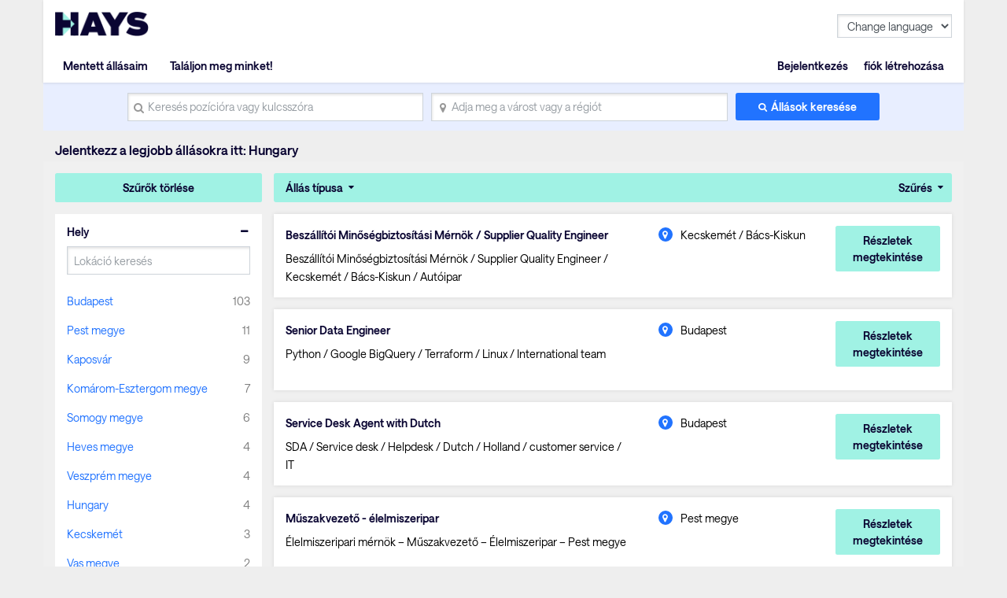

--- FILE ---
content_type: text/html; charset=utf-8
request_url: https://www.hays.hu/allas-kereses?q=&stat=e&location=&jobType=-1
body_size: 130687
content:
<!DOCTYPE html><html lang="en"><head><script src="//consent.trustarc.com/notice?domain=hays.hu&amp;c=teconsent&amp;js=nj&amp;noticeType=bb&amp;gtm=1&amp;text=true&amp;privacypolicylink=https://www.hays.hu/modositott-adatvedelmi-szabalyzat&amp;language=hu" async=""></script><script>(function(w,d,s,l,i){w[l]=w[l]||[];w[l].push({'gtm.start':new Date().getTime(),event:'gtm.js'});var f=d.getElementsByTagName(s)[0],j=d.createElement(s),dl=l!='dataLayer'?'&l='+l:'';j.async=true;j.src='//www.googletagmanager.com/gtm.js?id='+i+dl;f.parentNode.insertBefore(j,f);})(window,document,'script','dataLayer','GTM-W47HL2');</script>
  <meta charset="utf-8">
  <base href="/">
  <meta name="viewport" content="width=device-width, initial-scale=1">
  <meta name="viewport" content="width=device-width, initial-scale=1, maximum-scale=1,user-scalable=0">

  <link rel="icon" type="image/x-icon" href="https://www9.hays.com/UI/storybook/assets/live/img/favicon.ico">
  <link href="https://fonts.googleapis.com/css?family=Roboto:300,400,500&amp;display=swap" rel="stylesheet">
  <link href="https://fonts.googleapis.com/icon?family=Material+Icons" rel="stylesheet">
  <script src="https://apis.google.com/js/api.js"></script>
  <script src="https://accounts.google.com/gsi/client"></script>
  <script src="https://apis.google.com/js/client.js"></script>
<link rel="stylesheet" href="https://appres2.hays.com/styles.1c90ad888f6ac2f6e184.css"><style ng-transition="serverApp">
/*# sourceMappingURL=[data-uri] */</style><title>Állások: Hungary | Hays Hungary</title><style ng-transition="serverApp">
/*# sourceMappingURL=[data-uri] */</style><style ng-transition="serverApp">header .navbar ul ul.headerSection li:last-child {
  position: static;
}
/*# sourceMappingURL=[data-uri] */</style><style ng-transition="serverApp">
/*# sourceMappingURL=[data-uri] */</style><style ng-transition="serverApp">
/*# sourceMappingURL=[data-uri] */</style><style ng-transition="serverApp">
/*# sourceMappingURL=[data-uri] */</style><style ng-transition="serverApp">
/*# sourceMappingURL=[data-uri] */</style><style ng-transition="serverApp">
/*# sourceMappingURL=[data-uri] */</style><style ng-transition="serverApp">
/*# sourceMappingURL=[data-uri] */</style><style ng-transition="serverApp">.activeSearchLink[_ngcontent-sc48] {
  opacity: 1;
  background: #f0f0f0;
}
/*# sourceMappingURL=[data-uri] */</style><style ng-transition="serverApp">
/*# sourceMappingURL=[data-uri] */</style><style ng-transition="serverApp">
/*# sourceMappingURL=[data-uri] */</style><meta property="og:title" content="Állások: Hungary | Hays Hungary"><meta name="description" content="Hungary a karriered célállomása? A Hays Hungary több száz nyitott pozíciót ajánl országszerte. Kezdj böngészni a lehetőségek között és jelentkezz még ma!"><meta property="og:description" content="Hungary a karriered célállomása? A Hays Hungary több száz nyitott pozíciót ajánl országszerte. Kezdj böngészni a lehetőségek között és jelentkezz még ma!"><meta name="author" content="Hays Working for your tomorrow"><meta property="og:url" content="https://www.hays.hu/allas-kereses"><meta property="og:type" content="undefined"><meta property="og:image" content="https://www9.hays.com/UI/storybook/assets/img/hays-og-optimize-image-new.jpg"><meta property="og:image:width" content="382"><meta property="og:image:width" content="200"><link rel="canonical" href="https://www.hays.hu/allas-kereses"></head>
<body><noscript><iframe src="//www.googletagmanager.com/ns.html?id=GTM-W47HL2" width="0" height="0" style="display:none;visibility:hidden"></iframe></noscript>
<div class="container">
  <div id="teconsent"></div>
</div>
<div id="consent_blackbar"></div>
  <app-root _nghost-sc16="" ng-version="11.2.14"><div _ngcontent-sc16="" class="thank-you-container"><div _ngcontent-sc16="" class="container search-active"><router-outlet _ngcontent-sc16=""></router-outlet><app-site-locale _nghost-sc54=""><app-header _ngcontent-sc54=""><div><header><div class="row"><div class="col-6 col-md-8"><a id="gtm_hayslogo" href="https://www.hays.hu" class="logo"><img alt="Hays" src="../../assets/images/img_logo_hays.webp"></a></div><div class="col-6 col-md-4 text-right"><!----><a class="menu-mobile"><em>Menü</em><i class="menu-icon"><span></span><span></span><span></span></i></a></div></div><nav class="navbar"><ul><!----><li class="text-right log-in-out"><a id="gtm_header_rightHeader" class="nav-item nav-link text-right log-in-out register icon-sign-in" textcontent="Bejelentkezés">Bejelentkezés</a><a id="gtm_header_rightHeader" class="nav-item nav-link text-right log-in-out register icon-register" textcontent="fiók létrehozása">fiók létrehozása</a><!----></li><!----><li class="home-mobile"><a d="gtm_header_home" class="nav-item nav-link active icon-home" href="https://www.hays.hu">home</a></li><!----><ul class="headerSection"><li class="text-left"><!----><a id="gtm_header_leftHeader" class="nav-item nav-link active icon-saved-jobs" textcontent=" Mentett állásaim"> Mentett állásaim</a><!----></li><li class="text-left"><!----><a id="gtm_header_leftHeader" class="nav-item nav-link active icon-find-us" textcontent="Találjon meg minket!">Találjon meg minket!</a><!----></li><!----></ul><!----><!----><li class="worldwide-mobile"><a class="nav-item nav-link activen icon-worldwide">világszerte</a></li><li><!----></li><li class="change-languages"><select class="form-control"><option id="language" value="" textcontent="Change language">Change language</option><option id="language" value="en" textcontent="English">English</option><option id="language" value="hu" textcontent="Magyar">Magyar</option><!----></select></li><!----></ul></nav><!----><!----></header></div><div><app-search-box _nghost-sc48=""><div _ngcontent-sc48="" class="search-container"><form _ngcontent-sc48="" novalidate="" id="gtm_search_box" class="ng-untouched ng-pristine ng-valid"><div _ngcontent-sc48="" class="form-row align-items-center"><div _ngcontent-sc48="" class="col-sm-12 col-md-4 my-1"><label _ngcontent-sc48="" for="inlineFormInputName" class="sr-only" textcontent="search_placeholder">search_placeholder</label><i _ngcontent-sc48="" class="icon-search"></i><input _ngcontent-sc48="" type="text" autocomplete="off" id="inlineFormInputName" maxlength="100" class="form-control ng-untouched ng-pristine ng-valid" placeholder="Keresés pozícióra vagy kulcsszóra" value=""><!----><!----></div><div _ngcontent-sc48="" class="col-sm-12 col-md-4 my-1"><label _ngcontent-sc48="" for="inlineFormInputGroupUsername" class="sr-only">Adja meg a várost vagy a régiót</label><i _ngcontent-sc48="" class="icon-location"></i><input _ngcontent-sc48="" type="text" autocomplete="off" id="inlineFormInputGroupUsername" maxlength="100" class="form-control ng-untouched ng-pristine ng-valid" placeholder="Adja meg a várost vagy a régiót" value=""></div><div _ngcontent-sc48="" class="col-sm-12 col-md-2 my-1"><button _ngcontent-sc48="" id="gtm_search_btn" type="submit" class="btn btn-primary btn-block">Állások keresése</button></div></div><!----></form></div></app-search-box><!----><h1 class="header-text-pl">Jelentkezz a legjobb állásokra itt: Hungary</h1><!----></div><!----></app-header><router-outlet _ngcontent-sc54=""></router-outlet><app-jp-search _nghost-sc106=""><!----><section _ngcontent-sc106="" class="job-search-result bg-light-grey"><div _ngcontent-sc106="" class="row"><div _ngcontent-sc106="" class="col-md-3 position-static facet"><app-histogram _ngcontent-sc106="" _nghost-sc70=""><div _ngcontent-sc70="" class="filter-cont"><button _ngcontent-sc70="" id="gtm_histogram_clear_all_filter" class="btn btn-secondary btn-block">Szűrők törlése</button><app-jobtype-filter _ngcontent-sc70="" _nghost-sc69=""><div _ngcontent-sc69="" class="filter-right"><ul _ngcontent-sc69=""><li _ngcontent-sc69=""><ul _ngcontent-sc69=""><!----><li _ngcontent-sc69=""><a _ngcontent-sc69="" id="gtm_showjobtype_filter" href="javascript:void(0)">Állás típusa</a><!----></li><!----><!----></ul></li><li _ngcontent-sc69="" class="sort"><ul _ngcontent-sc69=""><li _ngcontent-sc69=""><a _ngcontent-sc69="" href="javascript:void(0)" class="sort-relevance">Szűrés</a><!----><!----><!----></li></ul></li></ul></div></app-jobtype-filter><div _ngcontent-sc70="" class="filter-left"><ul _ngcontent-sc70=""><li _ngcontent-sc70="" class="active"><h5 _ngcontent-sc70="">Hely</h5><div _ngcontent-sc70=""><div _ngcontent-sc70=""><input _ngcontent-sc70="" class="form-control ng-untouched ng-pristine ng-valid" placeholder="Lokáció keresés" value=""></div><!----><div _ngcontent-sc70=""><ul _ngcontent-sc70=""><li _ngcontent-sc70=""><a _ngcontent-sc70="" id="gtm_location" textcontent="Budapest">Budapest</a><span _ngcontent-sc70="" class="count" textcontent="103">103</span></li><li _ngcontent-sc70=""><a _ngcontent-sc70="" id="gtm_location" textcontent="Pest megye">Pest megye</a><span _ngcontent-sc70="" class="count" textcontent="11">11</span></li><li _ngcontent-sc70=""><a _ngcontent-sc70="" id="gtm_location" textcontent="Kaposvár">Kaposvár</a><span _ngcontent-sc70="" class="count" textcontent="9">9</span></li><li _ngcontent-sc70=""><a _ngcontent-sc70="" id="gtm_location" textcontent="Komárom-Esztergom megye">Komárom-Esztergom megye</a><span _ngcontent-sc70="" class="count" textcontent="7">7</span></li><li _ngcontent-sc70=""><a _ngcontent-sc70="" id="gtm_location" textcontent="Somogy megye">Somogy megye</a><span _ngcontent-sc70="" class="count" textcontent="6">6</span></li><li _ngcontent-sc70=""><a _ngcontent-sc70="" id="gtm_location" textcontent="Heves megye">Heves megye</a><span _ngcontent-sc70="" class="count" textcontent="4">4</span></li><li _ngcontent-sc70=""><a _ngcontent-sc70="" id="gtm_location" textcontent="Veszprém megye">Veszprém megye</a><span _ngcontent-sc70="" class="count" textcontent="4">4</span></li><li _ngcontent-sc70=""><a _ngcontent-sc70="" id="gtm_location" textcontent="Hungary">Hungary</a><span _ngcontent-sc70="" class="count" textcontent="4">4</span></li><li _ngcontent-sc70=""><a _ngcontent-sc70="" id="gtm_location" textcontent="Kecskemét">Kecskemét</a><span _ngcontent-sc70="" class="count" textcontent="3">3</span></li><li _ngcontent-sc70=""><a _ngcontent-sc70="" id="gtm_location" textcontent="Vas megye">Vas megye</a><span _ngcontent-sc70="" class="count" textcontent="2">2</span></li><!----></ul><a _ngcontent-sc70="" id="gtm_histogram_location_show_more_less" href="javascript:void(0);" class="show_more_less">Mutass többet</a><!----></div><!----></div><!----></li><li _ngcontent-sc70="" class="active"><h5 _ngcontent-sc70="">Iparág</h5><div _ngcontent-sc70=""><div _ngcontent-sc70=""><input _ngcontent-sc70="" class="form-control ng-untouched ng-pristine ng-valid" placeholder="Iparág keresés" value=""></div><!----><div _ngcontent-sc70=""><ul _ngcontent-sc70=""><li _ngcontent-sc70=""><a _ngcontent-sc70="" id="gtm_industry" textcontent="Advertising &amp; PR">Advertising &amp; PR</a><span _ngcontent-sc70="" class="count" textcontent="1">1</span></li><li _ngcontent-sc70=""><a _ngcontent-sc70="" id="gtm_industry" textcontent="Autóipar">Autóipar</a><span _ngcontent-sc70="" class="count" textcontent="10">10</span></li><li _ngcontent-sc70=""><a _ngcontent-sc70="" id="gtm_industry" textcontent="Bank és pénzügyi szolgáltatások">Bank és pénzügyi szolgáltatások</a><span _ngcontent-sc70="" class="count" textcontent="3">3</span></li><li _ngcontent-sc70=""><a _ngcontent-sc70="" id="gtm_industry" textcontent="Commercial/Trading/FMCG">Commercial/Trading/FMCG</a><span _ngcontent-sc70="" class="count" textcontent="4">4</span></li><li _ngcontent-sc70=""><a _ngcontent-sc70="" id="gtm_industry" textcontent="Ellátási lánc és logisztika">Ellátási lánc és logisztika</a><span _ngcontent-sc70="" class="count" textcontent="7">7</span></li><li _ngcontent-sc70=""><a _ngcontent-sc70="" id="gtm_industry" textcontent="Építőipar">Építőipar</a><span _ngcontent-sc70="" class="count" textcontent="16">16</span></li><li _ngcontent-sc70=""><a _ngcontent-sc70="" id="gtm_industry" textcontent="Gyártás és termelés">Gyártás és termelés</a><span _ngcontent-sc70="" class="count" textcontent="18">18</span></li><li _ngcontent-sc70=""><a _ngcontent-sc70="" id="gtm_industry" textcontent="Gyártás/Termelés">Gyártás/Termelés</a><span _ngcontent-sc70="" class="count" textcontent="23">23</span></li><li _ngcontent-sc70=""><a _ngcontent-sc70="" id="gtm_industry" textcontent="Gyógyszeripar">Gyógyszeripar</a><span _ngcontent-sc70="" class="count" textcontent="11">11</span></li><li _ngcontent-sc70=""><a _ngcontent-sc70="" id="gtm_industry" textcontent="HR">HR</a><span _ngcontent-sc70="" class="count" textcontent="1">1</span></li><!----></ul><a _ngcontent-sc70="" id="gtm_histogram_industry_show_more_less" href="javascript:void(0);" class="show_more_less">Mutass többet</a><!----></div><!----></div><!----></li><!----></ul></div></div></app-histogram></div><div _ngcontent-sc106="" infinitescroll="" class="col-md-9 job-cont"><app-job-card _ngcontent-sc106="" _nghost-sc73=""><div _ngcontent-sc73="" class="job-results"><button _ngcontent-sc73="" class="mobile-filter btn btn-block btn-secondary">Szűrt</button><div _ngcontent-sc73="" class="applied-filters"><!----><!----><!----><!----><!----></div><!----><div _ngcontent-sc73="" class="job-listing"><!----><ul _ngcontent-sc73=""><li _ngcontent-sc73=""><div _ngcontent-sc73="" class="job-container"><div _ngcontent-sc73="" class="job-descp item"><h3 _ngcontent-sc73=""><!----><a _ngcontent-sc73="" id="gtm_job_redirecttodetail" href="https://www.hays.hu/pozicio-leiras/besz%25C3%25A1ll%25C3%25ADt%25C3%25B3i-min%25C5%2591s%25C3%25A9gbiztos%25C3%25ADt%25C3%25A1si-m%25C3%25A9rn%25C3%25B6k-supplier-quality-engineer-kecskem%25C3%25A9t-b%25C3%25A1cs-kiskun_1196616?q=&amp;location=&amp;applyId=JOB_5358032&amp;jobSource=HaysGCJ&amp;isSponsored=N&amp;specialismId=&amp;subSpecialismId=&amp;jobName=projects/mineral-balm-174308/tenants/ab5d683d-f9a5-4b85-bfe0-eb74881e24cf/jobs/91632153598534342&amp;lang=hu" textcontent="Beszállítói Minőségbiztosítási Mérnök / Supplier Quality Engineer">Beszállítói Minőségbiztosítási Mérnök / Supplier Quality Engineer</a><!----><!----><input _ngcontent-sc73="" type="hidden" value="JOB_5358032"></h3><p _ngcontent-sc73="">Beszállítói Minőségbiztosítási Mérnök / Supplier Quality Engineer / Kecskemét / Bács-Kiskun / Autóipar</p><div _ngcontent-sc73="" class="sponsored-text">támogatott</div></div><div _ngcontent-sc73="" class="other-job-info item"><p _ngcontent-sc73="" class="location"><i _ngcontent-sc73="" class="icon-location"></i><!----><span _ngcontent-sc73="" textcontent="Kecskemét / Bács-Kiskun">Kecskemét / Bács-Kiskun</span></p><!----></div><div _ngcontent-sc73="" class="action btn-cont"><!----><button _ngcontent-sc73="" id="gtm_job_card_google_view" class="btn btn-secondary view-details">Részletek megtekintése</button><input _ngcontent-sc73="" type="hidden" value="JOB_5358032"></div></div></li><li _ngcontent-sc73=""><div _ngcontent-sc73="" class="job-container"><div _ngcontent-sc73="" class="job-descp item"><h3 _ngcontent-sc73=""><!----><a _ngcontent-sc73="" id="gtm_job_redirecttodetail" href="https://www.hays.hu/pozicio-leiras/senior-data-engineer-budapest_1196418?q=&amp;location=&amp;applyId=JOB_5356827&amp;jobSource=HaysGCJ&amp;isSponsored=N&amp;specialismId=&amp;subSpecialismId=&amp;jobName=projects/mineral-balm-174308/tenants/ab5d683d-f9a5-4b85-bfe0-eb74881e24cf/jobs/136198997709595334&amp;lang=hu" textcontent="Senior Data Engineer">Senior Data Engineer</a><!----><!----><input _ngcontent-sc73="" type="hidden" value="JOB_5356827"></h3><p _ngcontent-sc73="">Python / Google BigQuery / Terraform / Linux / International team</p><div _ngcontent-sc73="" class="sponsored-text">támogatott</div></div><div _ngcontent-sc73="" class="other-job-info item"><p _ngcontent-sc73="" class="location"><i _ngcontent-sc73="" class="icon-location"></i><!----><span _ngcontent-sc73="" textcontent="Budapest">Budapest</span></p><!----></div><div _ngcontent-sc73="" class="action btn-cont"><!----><button _ngcontent-sc73="" id="gtm_job_card_google_view" class="btn btn-secondary view-details">Részletek megtekintése</button><input _ngcontent-sc73="" type="hidden" value="JOB_5356827"></div></div></li><li _ngcontent-sc73=""><div _ngcontent-sc73="" class="job-container"><div _ngcontent-sc73="" class="job-descp item"><h3 _ngcontent-sc73=""><!----><a _ngcontent-sc73="" id="gtm_job_redirecttodetail" href="https://www.hays.hu/pozicio-leiras/service-desk-agent-with-dutch-budapest_1195921?q=&amp;location=&amp;applyId=JOB_5363193&amp;jobSource=HaysGCJ&amp;isSponsored=N&amp;specialismId=&amp;subSpecialismId=&amp;jobName=projects/mineral-balm-174308/tenants/ab5d683d-f9a5-4b85-bfe0-eb74881e24cf/jobs/138039961889710790&amp;lang=hu" textcontent="Service Desk Agent with Dutch">Service Desk Agent with Dutch</a><!----><!----><input _ngcontent-sc73="" type="hidden" value="JOB_5363193"></h3><p _ngcontent-sc73="">SDA / Service desk / Helpdesk / Dutch / Holland / customer service / IT</p><div _ngcontent-sc73="" class="sponsored-text">támogatott</div></div><div _ngcontent-sc73="" class="other-job-info item"><p _ngcontent-sc73="" class="location"><i _ngcontent-sc73="" class="icon-location"></i><!----><span _ngcontent-sc73="" textcontent="Budapest">Budapest</span></p><!----></div><div _ngcontent-sc73="" class="action btn-cont"><!----><button _ngcontent-sc73="" id="gtm_job_card_google_view" class="btn btn-secondary view-details">Részletek megtekintése</button><input _ngcontent-sc73="" type="hidden" value="JOB_5363193"></div></div></li><li _ngcontent-sc73=""><div _ngcontent-sc73="" class="job-container"><div _ngcontent-sc73="" class="job-descp item"><h3 _ngcontent-sc73=""><!----><a _ngcontent-sc73="" id="gtm_job_redirecttodetail" href="https://www.hays.hu/pozicio-leiras/m%25C5%25B1szakvezet%25C5%2591---%25C3%25A9lelmiszeripar-pest-megye_1192295?q=&amp;location=&amp;applyId=JOB_5306417&amp;jobSource=HaysGCJ&amp;isSponsored=N&amp;specialismId=&amp;subSpecialismId=&amp;jobName=projects/mineral-balm-174308/tenants/ab5d683d-f9a5-4b85-bfe0-eb74881e24cf/jobs/100994275528843974&amp;lang=hu" textcontent="Műszakvezető - élelmiszeripar">Műszakvezető - élelmiszeripar</a><!----><!----><input _ngcontent-sc73="" type="hidden" value="JOB_5306417"></h3><p _ngcontent-sc73="">Élelmiszeripari mérnök – Műszakvezető – Élelmiszeripar – Pest megye</p><div _ngcontent-sc73="" class="sponsored-text">támogatott</div></div><div _ngcontent-sc73="" class="other-job-info item"><p _ngcontent-sc73="" class="location"><i _ngcontent-sc73="" class="icon-location"></i><!----><span _ngcontent-sc73="" textcontent="Pest megye">Pest megye</span></p><!----></div><div _ngcontent-sc73="" class="action btn-cont"><!----><button _ngcontent-sc73="" id="gtm_job_card_google_view" class="btn btn-secondary view-details">Részletek megtekintése</button><input _ngcontent-sc73="" type="hidden" value="JOB_5306417"></div></div></li><li _ngcontent-sc73=""><div _ngcontent-sc73="" class="job-container"><div _ngcontent-sc73="" class="job-descp item"><h3 _ngcontent-sc73=""><!----><a _ngcontent-sc73="" id="gtm_job_redirecttodetail" href="https://www.hays.hu/pozicio-leiras/automatiz%25C3%25A1l%25C3%25A1si-projectvezet%25C5%2591-kecskem%25C3%25A9t_1193156?q=&amp;location=&amp;applyId=JOB_5315122&amp;jobSource=HaysGCJ&amp;isSponsored=N&amp;specialismId=&amp;subSpecialismId=&amp;jobName=projects/mineral-balm-174308/tenants/ab5d683d-f9a5-4b85-bfe0-eb74881e24cf/jobs/120641746232058566&amp;lang=hu" textcontent="Automatizálási projectvezető">Automatizálási projectvezető</a><!----><!----><input _ngcontent-sc73="" type="hidden" value="JOB_5315122"></h3><p _ngcontent-sc73="">MES, MRS, ERP, engineer, automation, leader, digitalization, project, IT, AI, information, technology</p><div _ngcontent-sc73="" class="sponsored-text">támogatott</div></div><div _ngcontent-sc73="" class="other-job-info item"><p _ngcontent-sc73="" class="location"><i _ngcontent-sc73="" class="icon-location"></i><!----><span _ngcontent-sc73="" textcontent="Kecskemét">Kecskemét</span></p><!----></div><div _ngcontent-sc73="" class="action btn-cont"><!----><button _ngcontent-sc73="" id="gtm_job_card_google_view" class="btn btn-secondary view-details">Részletek megtekintése</button><input _ngcontent-sc73="" type="hidden" value="JOB_5315122"></div></div></li><li _ngcontent-sc73=""><div _ngcontent-sc73="" class="job-container"><div _ngcontent-sc73="" class="job-descp item"><h3 _ngcontent-sc73=""><!----><a _ngcontent-sc73="" id="gtm_job_redirecttodetail" href="https://www.hays.hu/pozicio-leiras/spanish-speaking-statutory-and-tax-accounting-controller-budapest_1197093?q=&amp;location=&amp;applyId=JOB_5363207&amp;jobSource=HaysGCJ&amp;isSponsored=N&amp;specialismId=&amp;subSpecialismId=&amp;jobName=projects/mineral-balm-174308/tenants/ab5d683d-f9a5-4b85-bfe0-eb74881e24cf/jobs/139869549238330054&amp;lang=hu" textcontent="Spanish-speaking Statutory and Tax Accounting Controller">Spanish-speaking Statutory and Tax Accounting Controller</a><!----><!----><input _ngcontent-sc73="" type="hidden" value="JOB_5363207"></h3><p _ngcontent-sc73="">Statutory / Spanish / Controller / controller / Tax / VAT / Accounting / ACCA / IFRS / USGAAP</p><div _ngcontent-sc73="" class="sponsored-text">támogatott</div></div><div _ngcontent-sc73="" class="other-job-info item"><p _ngcontent-sc73="" class="location"><i _ngcontent-sc73="" class="icon-location"></i><!----><span _ngcontent-sc73="" textcontent="Budapest">Budapest</span></p><!----></div><div _ngcontent-sc73="" class="action btn-cont"><!----><button _ngcontent-sc73="" id="gtm_job_card_google_view" class="btn btn-secondary view-details">Részletek megtekintése</button><input _ngcontent-sc73="" type="hidden" value="JOB_5363207"></div></div></li><li _ngcontent-sc73=""><div _ngcontent-sc73="" class="job-container"><div _ngcontent-sc73="" class="job-descp item"><h3 _ngcontent-sc73=""><!----><a _ngcontent-sc73="" id="gtm_job_redirecttodetail" href="https://www.hays.hu/pozicio-leiras/trade-compliance-specialist-%2528v%25C3%25A1mkezel%25C5%2591%2529-budapest_1194917?q=&amp;location=&amp;applyId=JOB_5337269&amp;jobSource=HaysGCJ&amp;isSponsored=N&amp;specialismId=&amp;subSpecialismId=&amp;jobName=projects/mineral-balm-174308/tenants/ab5d683d-f9a5-4b85-bfe0-eb74881e24cf/jobs/123634160542589638&amp;lang=hu" textcontent="Trade Compliance Specialist (Vámkezelő)">Trade Compliance Specialist (Vámkezelő)</a><!----><!----><input _ngcontent-sc73="" type="hidden" value="JOB_5337269"></h3><p _ngcontent-sc73="">Compliance, VÁM, Customs</p><div _ngcontent-sc73="" class="sponsored-text">támogatott</div></div><div _ngcontent-sc73="" class="other-job-info item"><p _ngcontent-sc73="" class="location"><i _ngcontent-sc73="" class="icon-location"></i><!----><span _ngcontent-sc73="" textcontent="Budapest">Budapest</span></p><p _ngcontent-sc73="" class="salary euro-active"><i _ngcontent-sc73="" class="icon-circle"></i><span _ngcontent-sc73="" textcontent="Competitive">Competitive</span></p><!----></div><div _ngcontent-sc73="" class="action btn-cont"><!----><button _ngcontent-sc73="" id="gtm_job_card_google_view" class="btn btn-secondary view-details">Részletek megtekintése</button><input _ngcontent-sc73="" type="hidden" value="JOB_5337269"></div></div></li><li _ngcontent-sc73=""><div _ngcontent-sc73="" class="job-container"><div _ngcontent-sc73="" class="job-descp item"><h3 _ngcontent-sc73=""><!----><a _ngcontent-sc73="" id="gtm_job_redirecttodetail" href="https://www.hays.hu/pozicio-leiras/csoportvezet%25C5%2591-pest-megye_1190815?q=&amp;location=&amp;applyId=JOB_5316125&amp;jobSource=HaysGCJ&amp;isSponsored=N&amp;specialismId=&amp;subSpecialismId=&amp;jobName=projects/mineral-balm-174308/tenants/ab5d683d-f9a5-4b85-bfe0-eb74881e24cf/jobs/118097462903612102&amp;lang=hu" textcontent="Csoportvezető">Csoportvezető</a><!----><!----><input _ngcontent-sc73="" type="hidden" value="JOB_5316125"></h3><p _ngcontent-sc73="">Csoportvezető - Team leader-műszakvezető</p><div _ngcontent-sc73="" class="sponsored-text">támogatott</div></div><div _ngcontent-sc73="" class="other-job-info item"><p _ngcontent-sc73="" class="location"><i _ngcontent-sc73="" class="icon-location"></i><!----><span _ngcontent-sc73="" textcontent="Pest megye">Pest megye</span></p><!----></div><div _ngcontent-sc73="" class="action btn-cont"><!----><button _ngcontent-sc73="" id="gtm_job_card_google_view" class="btn btn-secondary view-details">Részletek megtekintése</button><input _ngcontent-sc73="" type="hidden" value="JOB_5316125"></div></div></li><li _ngcontent-sc73=""><div _ngcontent-sc73="" class="job-container"><div _ngcontent-sc73="" class="job-descp item"><h3 _ngcontent-sc73=""><!----><a _ngcontent-sc73="" id="gtm_job_redirecttodetail" href="https://www.hays.hu/pozicio-leiras/senior-rtr-accountant-budapest_1194412?q=&amp;location=&amp;applyId=JOB_5336433&amp;jobSource=HaysGCJ&amp;isSponsored=N&amp;specialismId=&amp;subSpecialismId=&amp;jobName=projects/mineral-balm-174308/tenants/ab5d683d-f9a5-4b85-bfe0-eb74881e24cf/jobs/83996766361264838&amp;lang=hu" textcontent="Senior RTR Accountant">Senior RTR Accountant</a><!----><!----><input _ngcontent-sc73="" type="hidden" value="JOB_5336433"></h3><p _ngcontent-sc73="">Accountant, könyvelő, RTR, GL</p><div _ngcontent-sc73="" class="sponsored-text">támogatott</div></div><div _ngcontent-sc73="" class="other-job-info item"><p _ngcontent-sc73="" class="location"><i _ngcontent-sc73="" class="icon-location"></i><!----><span _ngcontent-sc73="" textcontent="Budapest">Budapest</span></p><p _ngcontent-sc73="" class="salary euro-active"><i _ngcontent-sc73="" class="icon-circle"></i><span _ngcontent-sc73="" textcontent="competitive">competitive</span></p><!----></div><div _ngcontent-sc73="" class="action btn-cont"><!----><button _ngcontent-sc73="" id="gtm_job_card_google_view" class="btn btn-secondary view-details">Részletek megtekintése</button><input _ngcontent-sc73="" type="hidden" value="JOB_5336433"></div></div></li><li _ngcontent-sc73=""><div _ngcontent-sc73="" class="job-container"><div _ngcontent-sc73="" class="job-descp item"><h3 _ngcontent-sc73=""><!----><a _ngcontent-sc73="" id="gtm_job_redirecttodetail" href="https://www.hays.hu/pozicio-leiras/plc-engineer-fej%25C3%25A9r-megye-_1194518?q=&amp;location=&amp;applyId=JOB_5338788&amp;jobSource=HaysGCJ&amp;isSponsored=N&amp;specialismId=&amp;subSpecialismId=&amp;jobName=projects/mineral-balm-174308/tenants/ab5d683d-f9a5-4b85-bfe0-eb74881e24cf/jobs/133523896656634566&amp;lang=hu" textcontent="PLC Engineer">PLC Engineer</a><!----><!----><input _ngcontent-sc73="" type="hidden" value="JOB_5338788"></h3><p _ngcontent-sc73="">PLC | Automatizáció | Autóipar</p><div _ngcontent-sc73="" class="sponsored-text">támogatott</div></div><div _ngcontent-sc73="" class="other-job-info item"><p _ngcontent-sc73="" class="location"><i _ngcontent-sc73="" class="icon-location"></i><!----><span _ngcontent-sc73="" textcontent="Fejér megye">Fejér megye</span></p><!----></div><div _ngcontent-sc73="" class="action btn-cont"><!----><button _ngcontent-sc73="" id="gtm_job_card_google_view" class="btn btn-secondary view-details">Részletek megtekintése</button><input _ngcontent-sc73="" type="hidden" value="JOB_5338788"></div></div></li><!----></ul><!----><!----></div><!----></div></app-job-card><!----></div></div></section></app-jp-search><!----><app-footer _ngcontent-sc54="" _nghost-sc53=""><app-jp-widgetlist _ngcontent-sc53="" _nghost-sc51=""><!----></app-jp-widgetlist><!----><div _ngcontent-sc53="" class="footer"><div _ngcontent-sc53="" id="footerElementsContainer" class="footer-elements-wrapper"><nav _ngcontent-sc53="" class="navbar"><!----><a _ngcontent-sc53="" class="nav-item nav-link" id="gtm_footer_Teljes weboldal megtekintése" href="https://www.hays.hu/" textcontent="Teljes weboldal megtekintése">Teljes weboldal megtekintése</a><a _ngcontent-sc53="" class="nav-item nav-link" id="gtm_footer_Felhasználási feltételek" href="https://www.hays.hu/felt%C3%A9telek-%C3%A9s-megk%C3%B6t%C3%A9sek" textcontent="Felhasználási feltételek">Felhasználási feltételek</a><a _ngcontent-sc53="" class="nav-item nav-link" id="gtm_footer_Személyes adatok védelme" href="https://www.hays.hu/altalanos-tartalom/titoktart%C3%A1si-politika-401309?ver=d" textcontent="Személyes adatok védelme">Személyes adatok védelme</a><a _ngcontent-sc53="" class="nav-item nav-link" id="gtm_footer_© Hays plc 2025." href="https://www.hays.hu/copyright-notice" textcontent="© Hays plc 2025.">© Hays plc 2025.</a><!----></nav><app-play-store _ngcontent-sc53="" _nghost-sc52=""><!----></app-play-store></div><!----><!----></div><!----></app-footer></app-site-locale><!----></div></div></app-root>
  <link>
<script src="https://appres2.hays.com/runtime.8c5040a8a21ef29102e8.js" defer=""></script><script src="https://appres2.hays.com/polyfills-es5.0e5601b39fa0d1da6fb9.js" nomodule="" defer=""></script><script src="https://appres2.hays.com/polyfills.47f7321a253ea8807a3a.js" defer=""></script><script src="https://appres2.hays.com/scripts.fc62175962199a69ab0d.js" defer=""></script><script src="https://appres2.hays.com/main.c9dae87695a4cdc563b2.js" defer=""></script>

<script id="serverApp-state" type="application/json">{&q;transfer-translate-hu_HU&q;:{&q;page_title&q;:&q;Hays Working for your tomorrow&q;,&q;logIn&q;:&q;Bejelentkezés&q;,&q;signOut&q;:&q;Kijelentkezés&q;,&q;signIn&q;:&q;be tudj jelentkezni&q;,&q;salary&q;:&q;Fizetés&q;,&q;my_searches&q;:&q;Mentett kereséseim&q;,&q;my_shortlist&q;:&q;Mentett állásaim&q;,&q;user_pass_incorrect_text&q;:&q;Hibás felhasználónév vagy jelszó.&q;,&q;search_placeholder&q;:&q;pl.: Pénzügyi Asszisztens&q;,&q;saved_searches_emptyText&q;:&q;Jelenleg nincsenek mentett álláskeresései.&q;,&q;saved_job_emptyText&q;:&q;Jelenleg nincsenek mentett állásajánlatai.&q;,&q;login_forgotten_password&q;:&q;Elfelejtetted a jelszavad? / Hozz létre egy újat!&q;,&q;login_usernameLabel&q;:&q;Felhasználó / email cím&q;,&q;job_pay_label&q;:&q;Fizetés&q;,&q;login_passLabel&q;:&q;Jelszó&q;,&q;submit_button&q;:&q;Elküldés&q;,&q;flexible_working_header&q;:&q;Working Pattern&q;,&q;job_type_label&q;:&q;Állás típusa&q;,&q;job_industry_label&q;:&q;Iparág&q;,&q;job_location_label&q;:&q;Hely&q;,&q;job_specialism_label&q;:&q;Szakterület&q;,&q;job_ref_label&q;:&q;Szám:&q;,&q;job_apply_label&q;:&q;Jelentkezem&q;,&q;google_sort_relevence&q;:&q;Szűrés&q;,&q;talk_to_consultant_label&q;:&q;Kapcsolatfelvétel tanácsadóval&q;,&q;job_microsite_text&q;:&q;Bővebb információért vagy egyéb, a cégen belüli állásajánlat megtekintéséhez kérjük, látogassa meg weboldalunkat.&q;,&q;share_job_text&q;:&q;Álláslehetőség megosztása&q;,&q;similar_jobs_to&q;:&q;Hasonló állások, mint a(z)&q;,&q;save_text_label&q;:&q;Mentés&q;,&q;bookmarked_tooltip&q;:&q;A könyvjelzők közé tette ezt az oldalt.&q;,&q;bookmark_this_tooltip&q;:&q;Könyvjelzők közé teszi?&q;,&q;search_result_breadcrumb&q;:&q;Keresési találatok&q;,&q;job_desc_breadcrumb&q;:&q;Állás&q;,&q;job_apply_breadcrumb&q;:&q;Jelentkezés&q;,&q;telephone&q;:&q;Telefon&q;,&q;talk_to_text1&q;:&q;Beszéljen&q;,&q;talk_to_text2&q;:&q;a pozícióval foglalkozó szaktanácsadónkkal&q;,&q;talk_to_text3&q;:&q;akinek címe&q;,&q;left_Toggle_search_Label&q;:&q;Keresés&q;,&q;right_Toggle_menu_Label&q;:&q;Menü&q;,&q;forgot_password_page_title&q;:&q;Elfelejtett jelsző - Hays Working for your tomorrow&q;,&q;forgot_password&q;:&q;Elfelejtett jelszó&q;,&q;job_apply_page_title&q;:&q;Jelentkezés - Hays Working for your tomorrow&q;,&q;enter_email_label&q;:&q;Írd be az e-mail címed&q;,&q;enter_email_placeholder&q;:&q;E-mail&q;,&q;invalid_email_msg&q;:&q;Kérjük, létező e-mail címet adjon meg&q;,&q;upload_cv_heading&q;:&q;Töltse fel önéletrajzát&q;,&q;invalid_cv_msg&q;:&q;Kérjük töltse fel önéletrajzát a következő formátumok egyikében .doc, .docx, .rtf, .txt, .pdf only (Max. file méret 2MB)&q;,&q;apply_button_text_disabled&q;:&q;Már jelentkezett&q;,&q;view_cv&q;:&q;Önéletrajz megtekintése&q;,&q;dropbox_text&q;:&q;Dropbox&q;,&q;gdrive_text&q;:&q;Google Drive&q;,&q;hard_disk_text&q;:&q;Eszközről&q;,&q;enter_first_name&q;:&q;keresztnév&q;,&q;enter_first_name_placeholder&q;:&q;Keresztnév&q;,&q;invalid_first_name_msg&q;:&q;Kérjük, írja be keresztnevét.&q;,&q;enter_last_name&q;:&q;vezetéknév&q;,&q;enter_last_name_placeholder&q;:&q;Vezetéknév&q;,&q;invalid_last_name_msg&q;:&q;Kérjük, írja be vezetéknevét.&q;,&q;back_msg&q;:&q;Vissza&q;,&q;choose_dropbox&q;:&q;Kiválasztás&q;,&q;cancel_dropbox&q;:&q;Törlés&q;,&q;shortlist_page_title&q;:&q;Listám - Hays Working for your tomorrow&q;,&q;continue_text&q;:&q;Folytatás&q;,&q;my_profile_page_title&q;:&q;Profilom - Hays Working for your tomorrow&q;,&q;upcoming_interviews&q;:&q;Következő interjúk&q;,&q;address_label&q;:&q;Cím&q;,&q;consultant_phone_label&q;:&q;Tanácsadó telefonszáma&q;,&q;no_upcoming_interview_text&q;:&q;nincsenek interjúk&q;,&q;interview_cv_tips&q;:&q;Interjúzási és önéletrajz tippek&q;,&q;interview_advice_link_text&q;:&q;Olvassa el interjúzási tippjeinket!&q;,&q;view_cv_tips_link_text&q;:&q;Tekintse meg önéletrajz tippjeinket!&q;,&q;app_history_note_text&q;:&q;Kérjük, vegye figyelembe, hogy az álláslehetőség megszűnésével az állás leírásara mutató link is megszűnik.&q;,&q;app_history_not_found_text&q;:&q;Nem jelentkezett állásokra.&q;,&q;applied_text&q;:&q;Jelentkezett&q;,&q;at_text&q;:&q;:&q;,&q;recent_history_text&q;:&q;Aktuális jelentkezések&q;,&q;interview_date_label&q;:&q;Dátum&q;,&q;interview_job_label&q;:&q;Pozíciónév&q;,&q;interview_time_label&q;:&q;Interjú időpontja&q;,&q;consultant_name_label&q;:&q;Tanácsadó neve&q;,&q;job_detail_page_title&q;:&q;Álláslehetőség részletei&q;,&q;thank_you_text&q;:&q;Köszönjük a jelentkezésed!&q;,&q;thank_you_text1&q;:&q;NAGYON SZÉPEN KÖSZÖNJÜK!&q;,&q;applied_for_text&q;:&q;Hamarosan egy e-mailt fogsz kapni a jelentkezésedről&q;,&q;office_locator_page_title&q;:&q;Iroda kereső - Hays Working for your tomorrow&q;,&q;your_nearest_offices&q;:&q;Irodánk elérhetőségei&q;,&q;offices_near_text&q;:&q;irodák a közelben&q;,&q;miles_text&q;:&q;km&q;,&q;phone_text&q;:&q;Telefon&q;,&q;sector_text&q;:&q;Szektor&q;,&q;view_on_google&q;:&q;Megtekintés Google-ön&q;,&q;no_results_found&q;:&q;Nincs találat.&q;,&q;search_again&q;:&q;Új keresés&q;,&q;find_nearest_office&q;:&q;Találja meg az Önhöz legközelebbi irodát!&q;,&q;find_near_me&q;:&q;Irodák a közelemben&q;,&q;sponsored_text&q;:&q;támogatott&q;,&q;no_result_text&q;:&q;&q;,&q;no_result_text1&q;:&q;&q;,&q;login_form_register_text&q;:&q;&q;,&q;login_form_register_text1&q;:&q;&q;,&q;login_form_register_text2&q;:&q;vagy&q;,&q;login_form_register_text3&q;:&q;&q;,&q;forgotten_your_password&q;:&q;Létrehoznál egy fiókot vagy elfelejtetted a jelszavad?&q;,&q;job_not_available&q;:&q;&q;,&q;Would_you_like_to&q;:&q;&q;,&q;return_to_search&q;:&q;&q;,&q;view_google_link&q;:&q;&q;,&q;footer_copyright_tooltip&q;:&q;&q;,&q;footer_viewsite&q;:&q;&q;,&q;footer_viewsite_tooltip&q;:&q;&q;,&q;footer_privacy&q;:&q;&q;,&q;footer_copyright&q;:&q;&q;,&q;footer_terms&q;:&q;&q;,&q;footer_change_language&q;:&q;&q;,&q;cookie_message_text&q;:&q;&q;,&q;cookie_message_text1&q;:&q;&q;,&q;cookie_message_text2&q;:&q;&q;,&q;cookie_message_text3&q;:&q;&q;,&q;my_interviews&q;:&q;&q;,&q;no_past_interviews&q;:&q;&q;,&q;link_to_past_interviews&q;:&q;&q;,&q;give_feedback_key&q;:&q;&q;,&q;give_feedback_link&q;:&q;&q;,&q;remove_comment_msg_text&q;:&q;&q;,&q;remove_comment_ok&q;:&q;&q;,&q;remove_comment_cancel&q;:&q;&q;,&q;distance_unit&q;:&q;KM&q;,&q;change_password&q;:&q;Jelszó megváltoztatása&q;,&q;cp_current_password_placeholder&q;:&q;Jelenlegi jelszó&q;,&q;cp_changed_password_placeholder&q;:&q;Új jelszó&q;,&q;cp_confirm_password_placeholder&q;:&q;Új jelszó megerősítése&q;,&q;change_password_page_title&q;:&q;Jelszó megváltoztatása - Hays Working for your tomorrow&q;,&q;incorrect_old_password&q;:&q;Győződjön meg róla, hogy helyesen adta meg jelenlegi jelszavát&q;,&q;password_change_success_text&q;:&q;Sikeresen megváltoztatta jelszavát&q;,&q;password_blank_text&q;:&q;Az összes mező kitöltése kötelező.&q;,&q;error_page_sorry_message&q;:&q;Sajnáljuk, a keresett oldal nem található.&q;,&q;error_message_unavailable&q;:&q;Sajnáljuk, valami hiba történt - már dolgozunk a megoldásán.&q;,&q;error_message_internal_error&q;:&q;Sajnáljuk, valami hiba történt - már dolgozunk a megoldásán.&q;,&q;find_near_me_title_text&q;:&q;Találja meg az Önhöz legközelebbi irodánkat!&q;,&q;most_recent_heading&q;:&q;Legfrissebb&q;,&q;clear_all_text&q;:&q;Összes törlése&q;,&q;viewed_jobs_text&q;:&q;Viewed Jobs&q;,&q;no_recent_searches&q;:&q;Megtekintett állások&q;,&q;no_recent_viewed_jobs&q;:&q;Nincsenek nemrég megtekintett álláslehetőségek&q;,&q;policy_validation_error&q;:&q;Kérjük, fogadja el a felhasználási feltételeket&q;,&q;selected_file&q;:&q;Selected File : &q;,&q;folder_text&q;:&q;mappa&q;,&q;title_text&q;:&q;Cím&q;,&q;loading_text&q;:&q;töltés&q;,&q;modified_text&q;:&q;Módosítva&q;,&q;error_occured&q;:&q;Egy probléma merült fel, kérjük, próbálja újra&q;,&q;search_button_text&q;:&q;Állások keresése&q;,&q;change_email_page_title&q;:&q;E-mail cím változtatás - Hays Working for your tomorrow&q;,&q;change_email&q;:&q;E-mail cím változtatás&q;,&q;email_do_not_match&q;:&q;A beírt jelszavak nem egyeznek&q;,&q;email_blank_text&q;:&q;A fenti mezők kitöltése kötelező&q;,&q;email_criteria_text&q;:&q;Kérjük, érvényes e-mail címet írjon be&q;,&q;ce_current_email_placeholder&q;:&q;Írjon be új e-mail címet&q;,&q;ce_changed_email_placeholder&q;:&q;Erősítse meg az új email címet&q;,&q;ce_confirm_password_placeholder&q;:&q;Írja be újra a jelszót&q;,&q;email_change_success_text&q;:&q;Email cím sikeresen frissítve. Kérjük lépjen be ismét az új email címével, hogy lássa a változásokat.&q;,&q;existing_old_email&q;:&q;Az e-mail cím, amit beírt, már regisztrált. Kérjük, írjon be új e-mail címet.&q;,&q;bookmark_delete_confirmation&q;:&q;Biztos benne, hogy el szeretné távolítani ezt a könyvjelzőt?&q;,&q;whats_your_emailId&q;:&q;Írja be e-mail címét&q;,&q;enter_password_placeholder&q;:&q;Jelszó&q;,&q;select_existing_cv_heading&q;:&q;Önéletrajz kiválasztása&q;,&q;select_cv_button_txt&q;:&q;Kiválasztás&q;,&q;mission_handicap_text&q;:&q;Hays joined the Employment of People with Disabilities.&q;,&q;back_text&q;:&q;Vissza&q;,&q;enter_password_label&q;:&q;Írd be a jelszavad&q;,&q;email_example_placeholder&q;:&q;jon@gmail.com&q;,&q;select_sector_text&q;:&q;Válasszon a listából&q;,&q;invalid_specialism_msg&q;:&q;Kérjük, válasszon szektort&q;,&q;invalid_office_msg&q;:&q;Kérjük, válasszon helyszínt&q;,&q;spec_cv_thank_you_text&q;:&q;Köszönjük, hogy feltöltötte önéletrajzát. Akkor fog továbbításra kerülni, ha most töltötte fel először. Amennyiben már van álláskeresői fiókja, kérjük, azon keresztül jelentkezzen pozícióra.&q;,&q;spec_cv_title_text&q;:&q;Töltse fel önéletrajzát&q;,&q;spec_cv_button_text&q;:&q;Ide töltheti fel&q;,&q;spec_cv_body_text&q;:&q;Nem találja az állást, amit keres? Küldje el önéletrajzát, és mi keresni fogjuk az Ön profiljának megfelelő pozíciókkal.&q;,&q;select_location_text&q;:&q;Válasszon a listából&q;,&q;spec_cv_page_title&q;:&q;Töltse fel önéletrajzát - Hays Working for your tomorrow&q;,&q;salary_guide_title_text&q;:&q;Salary Guide 2015&q;,&q;salary_guide_body_text&q;:&q;Megjelent a Hays Hungary 2015-ös bérfelmérése&q;,&q;manage_cv_heading&q;:&q;Önéletrajzok kezelése&q;,&q;previous_cv_text&q;:&q;korábbi önéletrajzai&q;,&q;last_updated_on&q;:&q;Frissítve&q;,&q;remove_cv_button_txt&q;:&q;Eltávolítás&q;,&q;confirm_cv_removal_msg&q;:&q;Biztosan eltávolítja az önéletrajzot?&q;,&q;yes_text&q;:&q;Igen&q;,&q;no_text&q;:&q;Nem&q;,&q;upload_cv&q;:&q;Feltölt&q;,&q;manage_cv_page_heading&q;:&q;Saját önéletrajz kezelése&q;,&q;popup_consent_text1&q;:&q;We intend to use your name, business and residential address, business and residential phone number, mobile phone number, email address and other contact information for direct marketing of Hays recruitment, training services and events including by phone, SMS/MMS, email or post, and we may disclose such information to marketing and event organisers, venues and companies for such purposes, but we cannot so use your personal data without your consent. Please tick the box below to indicate your agreement to such use and disclosure.&q;,&q;popup_consent_text2&q;:&q;I agree to the proposed use of personal data in direct marketing as described above.&q;,&q;enter_kana_last_name&q;:&q;last name (kana)&q;,&q;enter_kana_last_name_placeholder&q;:&q;Last Name (Kana)&q;,&q;recruiting_now_page_title&q;:&q;Recruiting Now - Hays Working for your tomorrow&q;,&q;recruiting_now&q;:&q;Recruiting Now?&q;,&q;user_organization_label&q;:&q;Your organization&q;,&q;user_organization_place_holder&q;:&q;Your organization&q;,&q;user_name_label&q;:&q;Your name&q;,&q;user_name_place_holder&q;:&q;Your name&q;,&q;user_email_address&q;:&q;Email address&q;,&q;user_email_address_place_holder&q;:&q;Email address&q;,&q;user_phone_label&q;:&q;Mobile number&q;,&q;user_phone_place_holder&q;:&q;Mobile number&q;,&q;user_basic_information_label&q;:&q;Basic information about the role&q;,&q;user_basic_information_place_holder&q;:&q;Enter basic information about the role&q;,&q;recruiting_submit_button_text&q;:&q;Send&q;,&q;recruiting_now_Thank_you_text&q;:&q;You have successfully registered your vacancy. A Hays consultant will be in contact with you shortly.&q;,&q;recruiting_now_icon_text&q;:&q;If you have a vacancy to fill please complete the form below.&q;,&q;invalid_organization_name_msg&q;:&q;Please enter your organization name&q;,&q;invalid_name_msg&q;:&q;Please enter your name&q;,&q;invalid_email_address_msg&q;:&q;Please enter your email address&q;,&q;invalid_phone_number_msg&q;:&q;Please enter only numbers with no spaces&q;,&q;invalid_basic_info_msg&q;:&q;Please enter basic information&q;,&q;recruiting_title_text&q;:&q;Recruiting Now&q;,&q;recruiting_body_text&q;:&q;Click here to find out how we can help&q;,&q;job_closing_date_label&q;:&q;Closing date&q;,&q;new_job_text&q;:&q;ÚJ&q;,&q;edit_job_alerts&q;:&q;Állásértesítő módosítása&q;,&q;my_job_alerts&q;:&q;Állásértesítéseim&q;,&q;job_alert_limit_message&q;:&q;Legfeljebb 8 értesítőt tud elmentenis. A folytatáshoz kérjük töröljön egy régebbi értesítőt.&q;,&q;save_alert_button_text&q;:&q;Mentés állásértesítőként&q;,&q;alert_activation_text&q;:&q;az állásértesítőd aktiválva lett! &q;,&q;alert_already_active_text&q;:&q;Állásértesítő már korábban vissza lett igazolva&q;,&q;alert_unsubscribe_text&q;:&q;Sikeresen leiratkozott az állásértesítőről&q;,&q;job_alert_text1&q;:&q;Üdvözöljük az állásértesítő szerkesztőben. Hozzon létre értesítéseket az Ön számára érdekes pozíciókra, hogy automatikusan értesüljön új állásainkról. Legfeljebb 8 értesítőt menthet le.&q;,&q;job_alert_text2&q;:&q;Meglévő értesítő módosításával csak az adott iparág és szakterület értesítéseit fogja megkapni. Ha több iparágból is szeretne állásajánlatokat kapni akkor állítson be külön értesítőt mindre, vagy a szűrésnél csak pozíció szerint szűrjön.&q;,&q;confirm_job_alert_removal_msg&q;:&q;Biztosan eltávolítja az értesítőt?&q;,&q;useful_link_text&q;:&q;Hasznos Linkek&q;,&q;upload_issue_info&q;:&q;Ha probléma merülne fel az állásra való jelentkezés során, keresse ügyfélszolgálatunkat.&q;,&q;error_page_info&q;:&q;Helyette:&q;,&q;error_page_search_jobs&q;:&q;Böngésszen az állásajánlatok között&q;,&q;error_page_find_us&q;:&q;&q;,&q;success_msg_on_err_page&q;:&q;Ha már korábban feltöltötte önéletrajzát&q;,&q;success_msg_on_err_page1&q;:&q;lépj be &q;,&q;success_msg_on_err_page2&q;:&q;böngésszen az állások között és hozzon létre állásértesítőket&q;,&q;office_location&q;:&q;&q;,&q;tips_tricks_link_text&q;:&q;&q;,&q;tips_tricks_text&q;:&q;&q;,&q;office_locator_link_text&q;:&q;Irodáink&q;,&q;office_locator_text&q;:&q;Kiterjedt irodahálózattal rendelkezünk és minden tanácsadónk szakértője az iparágnak, ahová toboroz.&q;,&q;standardmsg_thankyou&q;:&q;Köszönjük,&q;,&q;device_available&q;:&q;&q;,&q;already_applied_text&q;:&q;&q;,&q;search_other_jobs_text &q;:&q;&q;,&q;hays_website_text&q;:&q;&q;,&q;save_as_job_feed&q;:&q;&q;,&q;thanku_msg_first&q;:&q;&q;,&q;thanku_msg_second&q;:&q;&q;,&q;thanku_msg_third&q;:&q;&q;,&q;thanku_msg_forth &q;:&q;&q;,&q;thanku_msg_fifth&q;:&q;&q;,&q;thanku_msg&q;:&q;&q;,&q;email_msg&q;:&q;&q;,&q;social_site_policy_headline&q;:&q;HAYS ADATVÉDELEM&q;,&q;social_site_policy_msg&q;:&q;Kérjük, jelölje be az alábbi jelölőnégyzetet, hogy elfogadja a feltételeket.&q;,&q;kuaipan_text&q;:&q;&q;,&q;clear_filter_text&q;:&q;&q;,&q;left_filters_heading&q;:&q;&q;,&q;left_Toggle_filtered_Label&q;:&q;Szűrt&q;,&q;account_does_not_exist_text_generic_key&q;:&q;&q;,&q;hays_offices_txt&q;:&q;&q;,&q;follow_hays_widget_title&q;:&q;Kövesse a Hays-t LinkedInen!&q;,&q;Qualifying_question_mandatory&q;:&q;&q;,&q;Qualifying_question_heading&q;:&q;&q;,&q;Qualifying_question_subheading&q;:&q;&q;,&q;clear_all_Qualifying_Answers&q;:&q;&q;,&q;saving_alert_button_text&q;:&q;&q;,&q;worldwide_Note&q;:&q;világszerte&q;,&q;more_role_information_place_holder&q;:&q;További információ a pozícióról&q;,&q;job_description_attchmt_place_holder&q;:&q;Munkaköri leírás csatolása&q;,&q;type_of_job_place_holder&q;:&q;Foglalkoztatás típusa&q;,&q;invalid_job_type_msg&q;:&q;Kérjük válassza ki a foglalkoztatás típusát&q;,&q;state_country_place_holder&q;:&q;Ország&q;,&q;invalid_state_country_msg&q;:&q;Kérjük válasszon országot&q;,&q;job_location_place_holder&q;:&q;Város&q;,&q;invalid_job_location_msg&q;:&q;Kérjük válassza ki a munkavégzés városát&q;,&q;salary_range_place_holder&q;:&q;Fizetési sáv&q;,&q;invalid_salary_range_msg&q;:&q;Kérjük adjon meg fizetési sávot&q;,&q;job_title_place_holder&q;:&q;Ön pozíciója&q;,&q;unsubscribe_title&q;:&q;Leiratkozás&q;,&q;unsubscribe_msg&q;:&q;Az alábbi email címmel leiratkozott a Hays marketing email listájáról:&q;,&q;unsubscribe_btn&q;:&q;Megerősítés&q;,&q;unsubs_Eshot_msgline&q;:&q;amennyiben rendelkezik Hays fiókkal és módosítaná a beállításokat&q;,&q;alert_msg_unsubscribe&q;:&q;már leiratkozott erről az értesítőről&q;,&q;alert_msg_string_new1&q;:&q; Addig is,&q;,&q;alert_msg_string_new2&q;:&q;lehetősége van&q;,&q;alert_msg_string_new3&q;:&q; a fiókod megtekintéséhez.&q;,&q;alert_already_active_sub_text&q;:&q;böngéssz az állásajánlataink között vagy&q;,&q;alert_previously_active_text&q;:&q;Már korábban jóváhagyta ezt az értesítőt&q;,&q;alert_previously_active_general&q;:&q;hogy hozzáférjen az elmentett állásaihoz és állásértesítőihez.&q;,&q;Summary_text&q;:&q;Összefoglaló&q;,&q;password_protected_warning&q;:&q;Jelszóval védett dokumentum feltöltésére nincs lehetőség. Kérjük próbálkozzon más dokumentummal.&q;,&q;spec_cv_thank_you_text1&q;:&q;Köszönjük az érdeklődésed és a jelentkezésed! Toborzási tanácsadóink megnézik az önéletrajzod. Amennyiben a tapasztalataid és készségeid alapján megfelelőnek találunk valamelyik nyitott pozíciónkra,&q;,&q;spec_cv_thank_you_text2&q;:&q;felvesszük veled a kapcsolatot.&q;,&q;try_again_text&q;:&q;Próbálkozzon újra&q;,&q;hays_office_label&q;:&q;Hays Iroda&q;,&q;email_text&q;:&q;Email&q;,&q;only_onedocument_text&q;:&q;Amennyiben jelentkezéséhez motivációs levelet is szeretne mellékelni, kérjük, hogy az önéletrajza részeként küldje el.&q;,&q;password_criteria_text_new&q;:&q;Bizonyosodjon meg róla, hogy a választott jelszó legalábbs 8 karakter hosszú, tartalmaz legalább 1 nagybetűt, tartalmaz legalább 1 kisbetűt és legalább 1 számot.&q;,&q;password_do_not_match_new&q;:&q;Jelszó ismét&q;,&q;password_reset_success_text&q;:&q;Jelszó sikeresen beállítva&q;,&q;existing_user_label&q;:&q;Létező felhasználó?&q;,&q;existing_user_description&q;:&q;Jelentkezzen be Hays fiókjába&q;,&q;login_username_label&q;:&q;Felhasználónév&q;,&q;forgot_password_label&q;:&q;Elfelejtett jelszó?&q;,&q;new_to_hays_text&q;:&q;Új felhasználó?&q;,&q;why_create_an_account_text&q;:&q;Miért érdemes regisztrálni?&q;,&q;benefits_text1&q;:&q;My Account használata a jelentkezések figyelemmel követéséhez&q;,&q;benefits_text2&q;:&q;Állárértesítők beállítása&q;,&q;benefits_text3&q;:&q;Keresések mentése&q;,&q;benefits_text4&q;:&q;Töltse fel naprakész önéletrajzát rendszerünkbe&q;,&q;benefits_text5&q;:&q;Tartsa naprakészen az adatait, hogy tanácsadóink a megfelelő állásajánlattal kereshessék Önt.&q;,&q;new_to_hays_description&q;:&q;Regisztráció Hays fiók létrehozására&q;,&q;benefits_text6&q;:&q;Szinkronizálja mobil eszközei és számítógépe online tevékenységét&q;,&q;Submit_and_register&q;:&q;Küldés&q;,&q;Create_password_text&q;:&q;Jelszó létrehozása&q;,&q;Confirm_password_text&q;:&q;Jelszó megerősítése&q;,&q;Reset_password_page_title&q;:&q;Jelszó visszaállítása - Hays Working for your tomorrow&q;,&q;update_password_button_label&q;:&q;Jelszó frissítése&q;,&q;forgot_password_success_message&q;:&q;Amennyiben helyesen adta meg email címét, hamarosan megkapja az instrukciókat a jelszó visszaállításához.&q;,&q;captcha_validation_text&q;:&q;Kötelező mező&q;,&q;current_password_placeholder&q;:&q;Régi jelszó&q;,&q;changed_password_placeholder&q;:&q;Új jelszó&q;,&q;confirm_password_placeholder&q;:&q;Új jelszó megerősítése&q;,&q;forget_failure_msg_text&q;:&q;Rendszerünk érzékelte, hogy már létrehozott új jelszót.  Ha szeretné visszaállítani a jelszavát, kérjük, adja meg e-mail címét.&q;,&q;noSame_changePassword&q;:&q;Új jelszó nem lehet azonos a jelenlegi jelszóval&q;,&q;user_applying_text&q;:&q;Ön az alábbira jelentkezik:&q;,&q;apply_using_text&q;:&q;A következő módokon tud jelentkezni:&q;,&q;new_CV_text&q;:&q;Új önéletrajz hozzáadása&q;,&q;maximum_file_size_text&q;:&q;Maximum fájl méret 2MB&q;,&q;enter_details_text&q;:&q;Adja meg adatait&q;,&q;send_CV_text&q;:&q;Önéletrajz elküldése&q;,&q;linkedIn_or_indeed_profile_applying_text&q;:&q;Linkedin vagy Indeed profiljával is tud jelentkezni&q;,&q;apply_text1&q;:&q;JELENTKEZZEN MOST&q;,&q;without_signing_text&q;:&q;BEJELENTKEZÉS NÉLKÜL&q;,&q;apply_with_linkenIn_text&q;:&q;Jelentkezés Linkedinnel&q;,&q;apply_with_indeed_text&q;:&q;Jelentkezés Indeeddel&q;,&q;upload_file_text&q;:&q;Kérjül önéletrajzát csak .doc, .docx, .rtf, .txt, .pdf formátumban töltse fel&q;,&q;view_text&q;:&q;Megtekint&q;,&q;spec_cv_thank_you_text4&q;:&q;Addig is, kövesd az e-mailben kapott instrukciókat, hogy&q;,&q;spec_cv_thank_you_text5&q;:&q;az új Hays fiókodba.&q;,&q;search_result_title&q;:&q;Állás keresés – Hays Recruitment - HU&q;,&q;new_CV_text_apply&q;:&q;Önéletrajz hozzáadása&q;,&q;apply_with_seek_text&q;:&q;Jelentkezés Seek-kel&q;,&q;subspecialism_text&q;:&q;Szakterület&q;,&q;docex_thank_you_msg&q;:&q;Thank You for your Signature&q;,&q;docex_internal_error&q;:&q;Sorry your request has not been processed&q;,&q;what_hpn_now&q;:&q;Mi a következő lépés?&q;,&q;email_icon_txt&q;:&q;A pozícióval foglalkozó toborzási tanácsadónk megnézi az önéletrajzod.&q;,&q;respond_icon_txt&q;:&q;Amennyiben a tapasztalataid és készségeid alapján megfelelőnek talál a pozícióra, felveszi veled a kapcsolatot.&q;,&q;search_icon_txt&q;:&q;Böngéssz tovább a Hays oldalán található állások között és állíts be értesítőt a számodra érdekes állásajánlatokhoz, hogy üzenetet kapj a hasonló munkalehetőségekről.&q;,&q;similar_jobs_txt&q;:&q;Hasonló állások&q;,&q;policy_validation_error1&q;:&q;Confirm privacy&q;,&q;google_job_search_placeholder&q;:&q;Keresés pozícióra vagy kulcsszóra&q;,&q;google_location_placeholer&q;:&q;Adja meg a várost vagy a régiót&q;,&q;google_view_btn_text&q;:&q;Részletek megtekintése&q;,&q;google_search_clear_all_filter_text&q;:&q;Szűrők törlése&q;,&q;google_search_pay_type_text&q;:&q;Fizetés típusa&q;,&q;google_search_show_more_text&q;:&q;Mutass többet&q;,&q;google_search_show_less_text&q;:&q;Mutass kevesebbet&q;,&q;google_placeholder_facetLocation&q;:&q;Lokáció keresés&q;,&q;google_placeholder_facetIndustry&q;:&q;Iparág keresés&q;,&q;google_search_pay_range_text&q;:&q;Fizetési sáv&q;,&q;marketing_preference_heading_text&q;:&q;Marketing preferenciák&q;,&q;like_to_recieve_survey_text&q;:&q;KÉRDŐÍVEK FOGADÁSA&q;,&q;save_your_changes_text&q;:&q;Változtatások mentése&q;,&q;save_text&q;:&q;Mentés&q;,&q;cookie_info_text&q;:&q;Cookie információk&q;,&q;cookie_info_subheading_text&q;:&q;Amennyiben nem kíván olyan jellegű cookiekat fogadni, amelyek nem az oldal alapvető működését szolgálják, a böngésző beállításainál tudja kikapcsolni ezeket.&q;,&q;chrome_cookie_setting_text&q;:&q;Chrome cookie beállítások&q;,&q;firefox_cookie_setting_text&q;:&q;Firefox cookie beállítások&q;,&q;safari_cookie_setting_text&q;:&q;Safari cookie beállítások&q;,&q;ie_cookie_setting_text&q;:&q;Internet explorer cookie beállítások&q;,&q;ie_cookie_link_text&q;:&q;https://support.microsoft.com/en-gb/help/278835/how-to-delete-cookie-files-in-internet-explorer&q;,&q;sign_in_box_text&q;:&q;Jelentkezzen be Hays fiókjába vagy regisztráljon és hozzon létre saját fiókot&q;,&q;signIn_register_text&q;:&q;Bejelentkezés/Regisztráció&q;,&q;gdpr_email_link_text1&q;:&q;Köszönjük, hogy a marketing preferenciái frissítését választotta. Amennyiben helyeen adtam meg e-mail címet, rövid időn belül kapni fog egy e-mailt, amely tartalmazza a beállítások frissítéséhez szükséges linket.&q;,&q;gdpr_email_link_text2&q;:&q;Amennyiben nem érkezik meg az email, kérjük próbálkozzon később.&q;,&q;gdpr_email_change_marketing_text&q;:&q;Marketing preferenciák megváltoztatása&q;,&q;gdpr_email_marketing_setting_text&q;:&q;Amennyiben szeretné megváltoztatni marketing preferenciáit, kérjük adja meg email címét alább&q;,&q;gdpr_signin_text&q;:&q;Jelentkezzen be hays fiókjába vagy regisztráljon&q;,&q;gdpr_click_here_text&q;:&q;kattintson ide&q;,&q;gdpr_confirm_text&q;:&q;Megerősítés&q;,&q;gdpr_email_placeholder_text&q;:&q;Add meg az e-mail címed&q;,&q;markeing_consents_cookie_text2&q;:&q;A legtöbb internetes böngésző elfogadja a cookie-kat, de ha azt szeretné, hogy ilyen módon ne gyűjtsünk adatokat, úgy dönthet róla, hogy elfogadja vagy elutasítja a cookie-kat a böngésző adatvédelmi beállításainál. Azonban az összes cookie elutasítása azt jelenti, hogy nem biztos, hogy teljes mértékben kihasználhatja a webhelyünk funkcióit. Minden böngésző más, ezért ellenőrizze a böngésző \&q;Súgó\&q; menüjét, hogy megtudja, hogyan változtathatja meg a cookie-beállításokat. Alternatív megoldásként kérjük, kattintson az alábbi linkre&q;,&q;gdpr_thankyou_text&q;:&q;Sikeresen frissítette marketing preferenciáit. Kérjük várjon 24 órát, hogy a változások életbe lépjenek.&q;,&q;gdpr_unsubscribe_Sucess_text1&q;:&q;Köszönjük, sikeresen leiratkozott erről az értesítőről. Lehet, hogy továbbra is fel van iratkozva, hogy egyéb információkat kapjon a Haystől. További változtatások érdekében kérjük látogasson el&q;,&q;gdpr_unsubscribe_Sucess_text2&q;:&q;Amennyiben korábban feltöltött már önéletrajzot, kérjük böngésszen állásaink között vagy&q;,&q;gdpr_unsubscribe_Sucess_text3&q;:&q;hogy hozzáférjen állás kereséseihez és értesítőihez&q;,&q;gdpr_unsubscribe_Sucess_text4&q;:&q;to access job searches and alerts.&q;,&q;gdpr_sms_notification_text&q;:&q;Előfordulhat, hogy SMSben vesszük fel Önnel a kapcsolatot a jelentkezési folyamatával vagy egyéb lényeges admintisztációs ügyekkel kapcsolatban.&q;,&q;gdpr_email_link_not_received_text&q;:&q;Amennyiben Ön ügyfél vagy nem kap e-mailt, és szeretne leiratkozni, kérjük, lépjen kapcsolatba velünk a&q;,&q;bookmark_saved_text&q;:&q;Elmentve&q;,&q;no_job_results_no_match_result_text&q;:&q;Sajnáljuk, jelenleg nincs olyan állás, amely megfelel a keresési feltételeknek. Miért nem próbálja meg a következőket:&q;,&q;no_job_results_search_criteria_text&q;:&q;Keresési feltételek módosítása&q;,&q;no_job_results_job_alerts_text&q;:&q;Állásértesítő beállítása&q;,&q;no_job_results_connecting_Hays_text&q;:&q;Vagy kapcsolatba lépni velünk&q;,&q;no_job_results_sendCV_text&q;:&q;Küldje el önéletrajzát, hogy segíthessünk új állást találni.&q;,&q;no_job_results_officeLocator_text&q;:&q;Használja irodakeresőnket, hogy megtalálja az Önhöz legközelebb lévő tanácsódónkat.&q;,&q;no_job_results_sendCV_label&q;:&q;Küldje el önéletrajzát&q;,&q;no_job_results_officeLocator_label&q;:&q;Iroda kereső&q;,&q;no_job_results_connecting_Hays_label&q;:&q;Kapcsolatfelvétel&q;,&q;no_job_results_browse_by_expertise_label&q;:&q;Keresés szakterületek szerint&q;,&q;clicking_here_text&q;:&q;Vagy kattintson&q;,&q;visit_response_site_text&q;:&q;és átirányítjuk a Hays Response oldalra, hogy folytathassa a keresést.&q;,&q;here_text&q;:&q;ide&q;,&q;save_loggedIn_user_alert_button_text&q;:&q;Mentés állásértesítőként&q;,&q;reset_password_expiry_msg_text&q;:&q;Sajnáljuk, ez a link már nem elérhető. Kérjük, állítson be új jelszót email címe megadásával.&q;,&q;linkedin_profile_key&q;:&q;LinkedIn profil&q;,&q;indeed_profile_key&q;:&q;Indeed profil&q;,&q;job_alert_label&q;:&q;Set up a job alert via&q;,&q;email_job_alert_text&q;:&q;Email job alert&q;,&q;whatsapp_alert_text&q;:&q;WhatsApp job alert&q;,&q;enter_mobile_number_text&q;:&q;Enter your mobile number&q;,&q;email_whatsapp_success_msg&q;:&q;Thank you. Your email and WhatsApp job alerts have been saved successfully.&q;,&q;email_and_whatsapp_text&q;:&q;Set up email and WhatsApp job alert&q;,&q;alertSaved_text&q;:&q;Saved&q;,&q;error_msg_text&q;:&q;You have exceeded the maximum number of Job Alerts. Please remove one to save this alert.&q;,&q;email_subheading_text_new&q;:&q;Alább találja a marketing preferenciáit. Ha szeretne leiratkozni az állásértesítésekről, megteheti az állásértesítő emailben. Minden beállított kulcsszóról külön kell leiratkoznia. Ha be van jelentkezve, leiratkozhat a „Mentett állásaim” menüpont alatt.&q;,&q;like_to_recieve_email_text_new&q;:&q;SZERETNE EMAILT KAPNI A HAYS-TŐL?&q;,&q;other_channels_heading_text_new&q;:&q;Más csatornák&q;,&q;other_channels_sub_heading_text_new&q;:&q;Időről időre más csatornákat is használhatunk a marketing kommunikációra. Kérjük adja meg, hogy szívesen:&q;,&q;gdpr_email_share_interest_text_new&q;:&q;Kérjük mondja el, hogy a jövőben milyen típusú kommunikációra nyitott, és milyen típusú témák érdeklik Önt.&q;,&q;marketing_preferences_header&q;:&q;Alább találja a marketing preferenciáit. Elképzelhető, hogy a jövőben keresni fogjuk emailen vagy telefonon keresztül az előzetes állás jelentkezéseivel, bérszámfejtés, adminisztráció és rendszerüzenetekkel kapcsolatban.&q;,&q;gdpr_job_alert_head_text&q;:&q;ÁLLÁSÉRTESÍTÉSEK&q;,&q;gdpr_job_alert_subhead_text&q;:&q;Ha szeretne leiratkozni az állásértesítésekről, megteheti az állásértesítő emailben.&q;,&q;gdpr_mobile_heading_text&q;:&q;Mobiltelefon&q;,&q;gdpr_mobile_sub_heading_text&q;:&q;Alább találja a mobiltelefonos marketing preferenciáit.&q;,&q;gdpr_mobile_receive_heading_text&q;:&q;Megváltoztathatja a marketing preferenciáit az alábbi csatornákhoz.&q;,&q;receive_mobile_sms_text&q;:&q;SMS ÜZENETEK&q;,&q;recieve_mobile_whatapp_text&q;:&q;WHATSAPP&q;,&q;search_page_description_text&q;:&q;Tekintse meg állásajánlatainkat, és dolgozzon a legjobb munkáltatóknál. Találja meg álmai állását a Hays Hungary segítségével&q;,&q;candidate_consent_thank_you_text&q;:&q;Thank You. Global Consent Successfully Updated&q;,&q;candidate_consent_error_text&q;:&q;Error. Failed to update Global Consent&q;,&q;gdpr_privacy_policy_job_description_click&q;:&q;kattintson ide&q;,&q;C&q;:&q;Szerződés&q;,&q;P&q;:&q;Munkaerő-toborzás&q;,&q;T&q;:&q;Munkaerő-közvetítés&q;,&q;flexible_flexible_tab&q;:&q;Flexible Working&q;,&q;flexible_full_tab&q;:&q;Full-time&q;,&q;flexible_temp_tab&q;:&q;Part-time&q;,&q;gdpr_privacy_policy_job_description_text&q;:&q;a Hays adatvédelmi szabályzat megtekintéshez, amelyben részletes információt talál arra vonatkozólag, hogy miként használjuk és védjük személyes adatait, és az ehhez kapcsolódó jogait.&q;,&q;radius_geocoder&q;:300,&q;default_radius&q;:1200,&q;or_text&q;:&q;vagy&q;,&q;Find_text&q;:&q;Találjon meg&q;,&q;first_name_required&q;:&q;First Name is required.&q;,&q;last_name_required&q;:&q;Last Name is required.&q;,&q;alert_text&q;:&q;alert&q;,&q;alerts_text&q;:&q;alerts&q;,&q;contact_administrator_text&q;:&q;PLEASE CONTACT ADMINISTRATOR. UNABLE TO PROCESS REQUEST&q;,&q;update_number_title_text&q;:&q;Update Number - Hays Working for your tomorrow&q;,&q;timesheet_button_text&q;:&q;Nézet&q;,&q;new_licence_name&q;:&q;&q;,&q;new_licence_number&q;:&q;&q;,&q;timesheet_title_text&q;:&q;Munkaidő-beosztás&q;,&q;timesheet_body_text&q;:&q;Használja a Hays Connect-et a dolgozók munkaidő-beosztásának ellenőrzéséhez.&q;,&q;google_jobType_text&q;:&q;Állás típusa&q;,&q;go_one_login_heading&q;:&q;&q;,&q;benefits_text7&q;:&q;&q;,&q;register_text&q;:&q;Regisztrálj&q;,&q;goOne_training_thankyou_heading_text&q;:&q;&q;,&q;goOne_training_thankyou_text&q;:&q;&q;,&q;training_text&q;:&q;&q;,&q;and_text&q;:&q;&q;,&q;recommended_courses_text&q;:&q;&q;,&q;explore_more_training_text&q;:&q;&q;,&q;hours_text&q;:&q;&q;,&q;goOne_training_logout_text&q;:&q;&q;,&q;go1_term1&q;:&q;&q;,&q;minutes_text&q;:&q;&q;,&q;user_pass_change_azure&q;:&q;A jelszavad sikeresen visszaállítottuk. Kérjük, próbálj meg bejelentkezni!&q;,&q;password_criteria_text_azure&q;:&q;Frissítettük a rendszerünket, ezért kérjük, változtasd meg a jelszavad, mivel ez egy kötelező lépés a rendszerbe való bejelentkezéshez.&q;,&q;changed_password_placeholder_azure&q;:&q;Kérjük, add meg az új jelszavad!&q;,&q;confirm_password_placeholder_azure&q;:&q;Kérjük, add meg újra az új jelszavad!&q;,&q;gdpr_privacy_policy_job_description_link&q;:&q;&q;,&q;cp_splashPage_msg&q;:&q;&q;,&q;cp_splashPage_email_msg&q;:&q;&q;,&q;cp_splashPage_data_issue&q;:&q;&q;,&q;google_sort_google_text&q;:&q;&q;,&q;office_locator_link&q;:&q;&q;,&q;Office_locator_specification&q;:&q;&q;,&q;js_select_location_watermark&q;:&q;&q;,&q;marketing_popup_title&q;:&q;&q;,&q;marketing_popup_desc&q;:&q;&q;,&q;submit_button_modal_popup&q;:&q;&q;,&q;isZopimEnabled&q;:&q;&q;,&q;ZopimDevices&q;:&q;&q;,&q;job_workingType_label&q;:&q;&q;,&q;hide_consultant_description&q;:&q;&q;,&q;hide_consultant_telephone_details&q;:&q;&q;,&q;isWhatsappEnabled&q;:&q;&q;,&q;whatsapp_enabled_for_device&q;:&q;&q;,&q;recruiting_now_recipient_email&q;:&q;&q;,&q;marketing_consent_header&q;:&q;Biztos, hogy nem szeretnél marketingcélú tartalmakat kapni?&q;,&q;marketing_consent_body&q;:&q;Tartalmainkat úgy alakítottuk ki, hogy azokkal növelhesd az esélyed az állásinterjúkon. Rendszeresen tájékozódhatsz az útmutatóinkból, a munkaerőpiaci riportjainkból, híreinkből, karriertippjeinkből és kiemelt álláshirdetéseinkből. Ha mégis meggondoltad volna magad, válaszd ki, hogy szeretnél-e marketingcélú anyagokat kapni:&q;,&q;hays_account_key&q;:&q;Hays fiók&q;,&q;applying_text&q;:&q;Megosztjuk a profilodat. Az állás hirdetője felhasználhatja azt más cégeknél történő álláskereséshez is. Tudj meg többet!&q;,&q;or_apply_with_text&q;:&q;VAGY JELENTKEZZ&q;,&q;candidate_update_consent_thank_you_text&q;:&q;&q;,&q;candidate_update_consent_error_text&q;:&q;&q;,&q;not_online_user_text&q;:&q;Sajnáljuk, de ez a lehetőség nem áll rendelkezésre a fiókod beállításának módja miatt. Ha meg szeretnéd változtatni az e-mail címed, akkor kérjük fordulj a Helpdesk szolgáltatóközpontunkhoz a következő telefonszámon: +44 (0)20 3727 2977. A szolgáltatóközpont hétfőtől péntekig 8.30 és 18.00 óra között áll rendelkezésre.&q;,&q;azure_intro_text&q;:&q;Jelentkezz be a Hays fiókodba!&q;,&q;remember_me_text&q;:&q;Ne jelöld be, ha nyilvános vagy közös használatú eszközt használsz!&q;,&q;no_account_text&q;:&q;Még nincs Hays fiókod?&q;,&q;azure_back_text&q;:&q;Vissza a kezdőlapra&q;,&q;azure_register_text&q;:&q;Regisztrálj itt!&q;,&q;azure_verification_code&q;:&q;Add meg az ellenőrző kódot!&q;,&q;azure_resend_verification_code&q;:&q;Ellenőrző kód újraküldése&q;,&q;azure_verif_success_text&q;:&q;Az ellenőrzőkódot elküldtük a megadott e-mail címre. Kérjük, másold be a fenti mezőbe.&q;,&q;unsubscribe_email_confirmation_text&q;:&q;&q;,&q;keep_me_sign_in_azure_text&q;:&q;Maradjak bejelentkezve&q;,&q;azure_send_verification_code&q;:&q;Ellenőrző kód elküldése&q;,&q;meta_desc_text1&q;:&q;&q;,&q;meta_desc_text2&q;:&q;&q;,&q;meta_desc_text3&q;:&q;&q;,&q;meta_desc_text4&q;:&q;&q;,&q;search_result_title1&q;:&q;&q;,&q;search_result_title2&q;:&q;&q;,&q;job_apply_page_title1&q;:&q;&q;,&q;job_apply_page_title2&q;:&q;&q;,&q;careers_thank_you_text1&q;:&q;&q;,&q;careers_thank_you_text2&q;:&q;&q;,&q;careers_salary_text&q;:&q;&q;,&q;careers_salary_type_text&q;:&q;&q;,&q;careers_salary_range_text&q;:&q;&q;,&q;azure_register_metadata_page_title_text&q;:&q;&q;,&q;azure_verification_code_label&q;:&q;Add meg az ellenőrző kódot!&q;,&q;hays_consultant&q;:&q;&q;,&q;search_page_dynamic_content_keyword_location&q;:{&q;title&q;:&q;{jobTitle}, {location} | Állások | Hays Hungary&q;,&q;meta&q;:&q;Fedezd fel a legjobb lehetőségeket erre a pozícióra: {jobTitle}, {location}. Találd meg a következő állásod a Hays Hungary segítségével!&q;,&q;headerH1Tag&q;:&q;Jelentkezz a legjobb állásokra itt: Hungary&q;},&q;search_page_dynamic_content_keyword&q;:{&q;title&q;:&q;{jobTitle}, Hungary | Állások | Hays Hungary&q;,&q;meta&q;:&q;Fedezd fel a legjobb {jobTitle} lehetőségeket Hungary területén! A Hays Hungary segít elérni a karriered következő állomását.&q;,&q;headerH1Tag&q;:&q;Találd meg álmaid pozícióját: {jobTitle}&q;},&q;search_page_dynamic_content_location&q;:{&q;title&q;:&q;Állások: {location} | Hays Hungary&q;,&q;meta&q;:&q;Válogass a legjobb állások között {location} területén! A Hays Hungary segít elérni a karriered következő állomását.&q;,&q;headerH1Tag&q;:&q;Fedezd fel a legjobb álláslehetőségeket itt: {location}&q;},&q;search_page_dynamic_content_blank_search&q;:{&q;title&q;:&q;Állások: Hungary | Hays Hungary&q;,&q;meta&q;:&q;Hungary a karriered célállomása? A Hays Hungary több száz nyitott pozíciót ajánl országszerte. Kezdj böngészni a lehetőségek között és jelentkezz még ma!&q;,&q;headerH1Tag&q;:&q;Jelentkezz a legjobb állásokra itt: Hungary&q;},&q;select_existing_cv_subheading&q;:&q;Choose from previously used:&q;,&q;unsubscribe_email_confirmation_title&q;:&q;Leiratkozás&q;,&q;unsubscribe_email_confirmation_msg&q;:&q;Az alábbi email címmel leiratkozott a Hays marketing email listájáról:&q;,&q;offices_operating_hours&q;:&q;&q;,&q;register_url&q;:&q;/fiok/regisztracio&q;,&q;google_play_alt_text&q;:&q;Get it on Google Play&q;,&q;apple_play_alt_text&q;:&q;Download on the App Store&q;,&q;download_hays_app_text&q;:&q;Download the Hays App&q;,&q;reset_password&q;:&q;Új jelszó beállítása&q;,&q;continue_button&q;:&q;Folytatás&q;,&q;unsubscribe_you_have&q;:&q;SIKERESEN &q;,&q;unsubscribe_successfully&q;:&q;LEIRATKOZTÁL&q;,&q;unsubscribe_receive_marketing_emails&q;:&q;Ezentúl nem fogsz kapni marketing e-maileket a Haystől.&q;,&q;unsubscribe_mistake_please_click&q;:&q;Ha ez tévedés volt kérjük, kattints erre a linkre az újbóli &q;,&q;resubscribe&q;:&q;feliratkozáshoz.&q;,&q;unsubscribe&q;:&q;leiratkozáshoz.&q;,&q;resubscribe_you_have&q;:&q;SIKERESEN ÚJRA &q;,&q;resubscribe_successfully&q;:&q;FELIRATKOZTÁL&q;,&q;resubscribe_receive_marketing_emails&q;:&q;Mostantól marketing e-maileket fogsz kapni a Hays-től.&q;,&q;resubscribe_mistake_please_click&q;:&q;Ha ez tévedés volt, kérjük, kattints erre a linkre a &q;,&q;select_all_checkbox&q;:&q; Összes kijelölése&q;,&q;job_alert_max_number_allowed_text1&q;:&q;Állásértesítések létrehozásakor a vendégfelhasználók számára engedélyezett maximális szám 4 db. További állásértesítők beállításához hozz létre &q;,&q;job_alert_max_number_allowed_text2&q;:&q;Ha 4-nél több állásértesítést hozol létre, a rendszer eltávolítja a legrégebbi állásértesítéseket.&q;,&q;job_alert_create_an_account&q;:&q;egy fiókot&q;,&q;job_alert_privacy_policy_text&q;:&q;Az állásértesítésekre való feliratkozással beleegyezésed adod, hogy adataidat az&q;,&q;job_alert_privacy_policy_text1&q;:&q;Adatvédelmi szabályzatunknak&q;,&q;create_job_alert_text&q;:&q;Állásértesítő létrehozása&q;,&q;create_account_url&q;:&q;/fiok/regisztracio&q;,&q;get_job_alert_text&q;:&q;Állásértesítő beállítása&q;,&q;privacy_policy_url&q;:&q;/modositott-adatvedelmi-szabalyzat&q;,&q;yes_want_text&q;:&q;Igen, szeretnék&q;,&q;no_want_text&q;:&q;Nem, nem szeretnék&q;,&q;job_alert_max_number_allowed_loggedIn_text&q;:&q;Elérted a maximálisan beállítható állásértesítések (8 db) számát. Ha szeretnél még több értesítőt hozzáadni, módosítsd azokat a  &q;,&q;job_alert_max_number_allowed_loggedIn_text1&q;:&q;menüpontban.&q;,&q;job_alert_loggedIn_my_account&q;:&q;Saját fiókom &q;,&q;my_account_url&q;:&q;/fiokom/profil&q;,&q;create_job_alert_text1&q;:&q;Állásértesítő létrehozva&q;,&q;alert_error_link_expired_text&q;:&q;Az ellenőrző link lejárt.&q;,&q;alert_error_return_to_text&q;:&q;Kérjük, térj vissza az&q;,&q;alert_error_job_search_text&q;:&q;álláskereséshez&q;,&q;alert_error_new_alert_text&q;:&q;, és hozz létre egy új állásértesítőt.&q;,&q;alert_error_for_jobseekers_text&q;:&q;Álláskeresőknek&q;,&q;alert_error_for_jobseekers_heading_text&q;:&q;Tudjuk, hogy a megfelelő állás, megfelelő időben történő megtalálása alapos átgondolást igényel. Mint karrierpartnered, minden lépésnél melletted állunk.&q;,&q;alert_error_search_for_job_text&q;:&q;Álláskeresés&q;,&q;alert_error_get_career_advice_text&q;:&q;Kérj karrier tanácsadást&q;,&q;alert_error_log_into_my_hays_text&q;:&q;Bejelentkezés&q;,&q;alert_error_for_organisations_text&q;:&q;Vállalatoknak&q;,&q;alert_error_for_organisations_heading_text&q;:&q;Legyen szó a szervezet átalakításáról, vagy üzleti átalakulásról, segítünk megtalálni a megfelelő szakembereket és együtt elérni a kitűzött célokat.&q;,&q;alert_error_register_vacancy_text&q;:&q;Álláshirdetés regisztrálása&q;,&q;alert_error_view_hays_services_text&q;:&q;Szolgáltatások megtekintése&q;,&q;alert_error_explore_market_insights_text&q;:&q;Munkaerőpiac felfedezése&q;,&q;thank_you_text_new&q;:&q;Thank you for applying to&q;,&q;what_happens_now_new&q;:&q;Mi a következő lépés?&q;,&q;your_application_header_new&q;:&q;A jelentkezésedről&q;,&q;contact_with_hays_header_new&q;:&q;A tanácsadói visszajelzésről&q;,&q;stay_in_the_know_header_new&q;:&q;Maradj naprakész&q;,&q;your_application_text_new&q;:&q;Hamarosan kapni fogsz egy visszaigazoló e-mailt, a jelentkezésed pedig az adott pozícióval foglalkozó toborzási tanácsadónk fogja elbírálni.&q;,&q;contact_with_hays_text_new&q;:&q;Amennyiben tanácsadónk a tapasztalataid és készségeid alapján megfelelőnek talál a pozícióra, felveszi veled a kapcsolatot.&q;,&q;contact_with_hays_text1_new&q;:&q;&q;,&q;stay_in_the_know_text_new&q;:&q;Böngéssz tovább a Hays oldalán található &l;a href=&s;https://www.hays.hu/allas-kereses&s; target=&s;_blank&s;&g;állások&l;/a&g; között és állíts be értesítőt a számodra érdekes állásajánlatokhoz, hogy üzenetet kapj a hasonló munkalehetőségekről.&q;,&q;recommended_jobs_for_you_text&q;:&q;Hasonló állásajánlataink&q;},&q;https://mapi.hays.com/jobportalapi/int/ns/hu/hu/jobportal/client/browse/v1/clientconfigeyJvcmdVcmwiOiJodHRwczovL3d3dy5oYXlzLmh1LyJ9&q;:&q;U2FsdGVkX18KSpoN4HqWXVUbo0fiqnTvOkw1RlVsnMRvhT+HylAwJgsGuJ1EIF6Jeofkr5m2QkexO5epcNwwz9jPXAwOwhu25feKS7RA66EJEMc+z46ArJVza/OfArKt0todK3sC6gOXdfwc0gAdx/3zmbFoivvD5+JuB5O/+8xtV9KQT7pwO7cfPYqXhgwce5Ue54veB+AYnKPPhHtFzouLl1G/o4Q4KZJsFSeEAOCuEGorFNrsjmPQUXiPnpHOxQIkQWiQFqlJKXrzr9Th2HM+MZKciexzgD0ic1Ea9CLAEYd9hiwZtdcyHwkkEJiDfiNswQqqhr3KbDeYC6/Wu9R8HE4Yf26RFaQnYrlitrY82Z3gqhW7ujI0o17Zjk0QUjMDYddw+KOYa7GICOnSuha4VPkb5fjSH25hC3D4VSGPh/Uzqbw1cF1XrMbVU4+JGCK8PbVfwCemF2rtakLliMurzu/+UoRBFfHORB2NR8/70haO35YqVHIgqGjd6x3TOs4JGwiuwM9niZo/aXp3bg==&q;,&q;https://mapi.hays.com/jobportalapi/int/s/hu/hu/jobportal/pagemanagement/browse/v1/jobflowconfig&q;:&q;U2FsdGVkX19MdGOoD1Y4oMc1xC28HAEqHeWw2fG1rUMI9Z7wXoRhld332bnwV7Eqqv6TjZAEKlWs/9n9ltpKRvCCSMVlwjSPUdKhPX7LfgDqq3nTJ5R530YJ3pqXHzmIl20M3kAt906jves9WT80GkkDg9/S3WJOopSI4YtXDcAoSxwsJ4kLLJYvXtracA4UejkG6+tuCZ0LfIGMdb9p+R8g3IV2udjxcKHogTiMe8U+i12AOPj51ts8Pr9bg4OqF//xiSEljTrYGr1oQpGKR21qbKrB99IDwCMGBE549266wKY4vH7Gu7R0OAPJfsvNxsOFgwCg6vsTMPOI6qHYpASK+EYeC2Ls/G63FbNj/ZldOl/9KELN226WNvKoEBs12Yep0hVGDYfT6yxKfWc4H3H/+W9uMgXCG3M/OIS4Zu8iDuEfM4yelFLFtjja+lVqOEa8UBbx+0crx1k06vRjqcqFLTTmseW7nVhxFLhoH9BjAiUMrbOmTiZEZOy8lkqMULxddN4HI/BeRKS3BHjBCYJVPu7MES0QhnadrtSgXg6Inywe17kj0wtVAmkm0IDPMNpkTwW+l5LF2iTPuX+UW/+m7ve7i7NTBRmogAYgrXFH5r8ManQS5KCd4K9ZpCs+IqHcSfvIcQmOmmUhHnVJbpSQj+PHQWKSwgnXy1pR2SiXd8h09bhQ8ojQGMUjZfIyThW8YWzPrCqr0FwO/FFjn/P3CdbhWODUcbeZUjRbBEcgpyG7m7TJ+JSe7Xjh8rAHGOuL4UjiQcje+n0Njx5zvaJRLgD7/enjfixq9g9n4TxlT93Cga/XuvKG+VRUJkjzoC72ISKQaWPWjLICHz9224E2HAMQp/R/XTxJTu0e10kAxvIbvC1vtloz0g4cvCe6ncjNxVFuzf7b5fpq945HCzy9AlzCHsc+nAMSGovfJDRLGcI2AhdM6Xw9xuk6f/b5aKijG2a/m8kEaNY0h2oqD4vu5injsF+dpcL7zwfLdp2hPq/dzwldp363KOxVKPogDamnxdUSKhKLISyJVhnaVnQ4Q/IBujZFlhkUTGchaLecpFJj+wln6mxJnreRtFzPihlyl/Ie3zUUd8wcm67gktfX83eqo61f0scjY2lO4xy1joEuRSeDBWEl1D4HU80oHR7tCqmIitbr7phZ51ierVcMG1WHFKfqiTsZ0wLkpl/1dz8PyFAoQQsij2+D4TF24oGz2E7YlJMEzwGFjVDK5BS0IEm2MdMstnBswxky96zxoQjTtLV/LPdNZIoLPEvH8lycNddrhh4tVje+xehhQZya5Jv5KJL7bb5Yz+dE9huszcCYSoNGVWj1NWKyKPLfpHwLScJH6RGAjbsoydh3tLWYJxBylne9b1yBJpGItd0CDzsMlBxjrAxQ/Q8CHu65odHtJbVp/AJthf4hjzWo6Bc2SDgE6zKerlfRjxHoErJkVWvTvZa1c19bm2hofeI5b/x2RaPDHsjuf5g8f4DwTeOT38ZMAMoHWB6FfHSeKIH1TEhXUF3hpySsFhg34E5Kn5wlZGd/pDesAf7KqfECHUt4URKE5DA50w5Lx2ZuSptgooF5BVH7bPAV+E/UBN2pAr3GJmAjNMopLMDdoq3rbuttut6VZTyvEqAvNvzT68fbTi8uyo6k+195U/RSyp6W3nckicV0sm7IWCKlAIw3Ym9umh2T5FI8Apno7X+Z+D4FPYihmYD6cG+gzyBe2mkbWbLIhxmz2/6oAR6v3GY9GjOb733uuG3Kpuk3oJtIoyKqVe7y3ZFve3izxX+zGp5+Lp8TINSzoGUPkt7ezQmzIruaoA4/TEREqep7F4ROd5iyv/kFW9LYVnBLI2je2UfVcczvsNhWay/591+OtEXErun5KapAfuB8GH9/[base64]/Ifp9p0oNIjJbl4i0GXHoHvLJsUsyp2JD2uL+iN9MCzlvZ1LVgW6ncx0Z9MY56JmaTAVuVAh/0mtTfuEt6J1nkbPJqDsEXKUwGp2aoE/7ppH2cGCtSObgqbMu94hBdS6UTdqsu4i4soqMvyT8tuyghWXTGVCMP9bcEhJvNaeSCmyeaD51IWTLkBR59FR2EnHoGj88A6PQ34vI9MHZog+zTd9n2oaQNoChm6ecsKSrKujdUP4adgyczhJ0hpH9IkjU5FmfeKuB1+9z5+Tx/mfU5bDNhPjhCDoWwWuFkKmOIcuFtU/5HM81BnPshdkbdsYnQNVkIXdrw4wf+MQK2nCp/[base64]/D/+oLKlqII13dzufPUQeC+fAbmnCVNIZyJSLyBp+DNI6L2MCazXHatasQZxY8isspk7SfoV73q9DG828VrCfHJiNHJiJps+HqfrBd3z2Mq67lKiCpRjJFkIJJD9njw7IXeRexvcTjJNsi176ZPF9smpFDJZ24pkixupvzAQdPArj&q;,&q;https://mapi.hays.com/jobportalapi/int/s/hu/hu/jobportal/pagemanagement/browse/v1/pagemenueyJzZWN0aW9ucyI6IiIsInJlc291cmNlX3VyaXMiOiIvSFUvaHUvbmV3aGVhZGVyIn0=&q;:&q;U2FsdGVkX1/CfUFK9wU+fJwMixUJ+JMcyH5iUASRJWUIpLohbhdqW4nQ+B4zZOMxLpwTeGx+8hTJVyz7CZSlpwAyJWoX8YwO+AtPOzQtHGjf0qigz+aNvj2DD59IgXbfzxVcXU0ztf4wbatxKS0ZepR6h7KtGcSsD4oC31LVeeNQ99PeDhMI3/rHKbMvn+iI2OrY6eCfJl8Dv+vVYoFIZSaVQAutEYGDO16634CfFgpdOcpGfwazw3Wbti06eEPLziKuNXm9ePSfBSzRbwzxcsCDC/YYcHsoSxTvUVwfXG7zkUx5wdwZTMpp1+dj2IJ1/0UmB4aIqOJivsxvVnBoXNE981Hi4xb6fqZWDeSCoDYflrNA8JUJWXnGcx8F4/qdfpPeDfKX1Hp2U6UTxZIaMKIGsBVBMKa3Cm5wfXepcWQ2VGR4siaHHbielxo5iwr+i9tFlM/0Jfj/h7Jy5Fd+4a1wcPdYsxC1Gd8ujZ1IDwdb4k0W+bOiGxESNe2b4D/WOOfDmirTt2APngG6Zee2zmjbPm+EwLgKvaj76hKODnVtoao+H5Y5aBvOgiqhlI443RVgJPGLIQSRAY2cdljcJB4iv3EtB/HWqMREd4Tyqu3YzqnMmbL73bMRNvXdDAu4vG23eMmmuLVJpBfpnu1qmlkuxT2dbK2EbEF9jUk6tkM75/FAr5/GGDENn8EfuMnIcTEtamjgB6EQpURghtEiyMl+dcs1Ajmp/a+iC2pioz1RzNIK2p4mZFu7dugARahm8tsI/JDM//+asXjgwL7gzFEQy0awsH+koB53cLl/8CMiOG2m905iX+mtBz+YV0bjFcYKLjKqft3g4ZktT3kGEzhSzVY/3UgKE8HiwoXlzB1gHuxe/qJbpLboIwt/CUcohfruUpYPq6WbUUcmzMmNKyv8IO7NCVlzL+8HVJN5MPzG4k9Jt6PirtObcsvn9jkc9mOiaMJ92tqvzzqTq1w68g7c1dRZidEqs+5syLqOZyOf2r79K8kw+YUl9ZhElPzpCGF8u14/zMO7jZz3Sqr4nc6vM6OTmNx3h6zsjx38L1IfhnKXSL65v+ZEkOEyRLAnr6mXKzLuzPxCujAztWFDSrFhZxL/Kkz7Dv/CAeqU4YUujBzmY0D+pWpbaM0A4Qnvf3ttvZ71Cs8OcWk38jFma3QFiOfZfaluZoRf/RR+Gsh/abHEGQZHqmRlPui52yncGiN1tnQuBzwzeknHbijYY70OlTb1w2vDUTfSgsPAjbov4BQULcSE+ZcXKr26M8J1Yx6Kdcl6TlYDIOopanC4ykfgOvRo+2R/41lP/b2JAXqZIf4FZIDWfwDrlPMasLiP/9invnRyqmX1wtGBUhE4NSL15DgAhhAtvouuRLMjhOv087297FCnofWmqL0gGnA/HMWFKL6csjD66b3hRETWWfjdBx5W47N4DBs/yyN1Buv9Apyisui1J7ZuN/2OYpW3hS820u9ERHOrePAhU9RZsp8ApuyxchTzy+h8O9e7GeGnof3Tisbg8F5sxwqHQzM6u+2PwzSRdG3kxJvbdxhj3+rcgbDhmmw4X6q5IVV+m2WrER6/e+GEU7LAQHJmJIf8V3Tkzi/sV4dQ+7/ybmJj+w==&q;,&q;https://mapi.hays.com/jobportalapi/int/s/hu/hu/jobportal/pagemanagement/browse/v1/pagemenueyJzZWN0aW9ucyI6IiIsInJlc291cmNlX3VyaXMiOiIvSFUvaHUvbmV3Zm9vdGVyIn0=&q;:&q;U2FsdGVkX19/4HkTbKo2G3TKvCKbAJik9gFeKR9sbfPSYcYGiU1ENWWmz0zK4DLND2cpgdFE8OeBjsbdWYZ3V/kokzRAtNQHqctkIniqqNGLf3y6OtdZpmGshAxweM7q9y87NKdVUI8hFEFhfg48mk5aVi0yYYNHokaVCA4wvyiINQw7V58cbg6280TTLHpA0sK1DjpinV7O8ycuNcM/XvUSAvjMdERMlUoyfI9+n+K4DI8BOCMH20H0xZk8gdPMb1SWTXUSWguszvpepRU4SueH/LIfAXhJfj18t/HSU9m/m12c6kXsLUBEfYpTf+mWGGb4LoSJbu5zOiRbNIbmFB/rf8HsQ0/VA3mJpUo9N0ilhJ1l2qUL36/[base64]/Vb7E3SkheI/FNTzeWtfpYG6ZQeYY1YgWM2fhAb9t3vxrmciI3lDVbhhLKwng4sOqs70yD0c0JINOp0j9Ex0z8DI/R6wVOybd5qZ1Ga5/saTkwz5MOJCGI2vgCmUqUERnvgSuV7+z3x8HoXPP7PbyksPH67YAx0P+IlfuWwqHH6uIadbxSTVPtuB4HM2j/3RdJAj52pBHp6sbT2EVyJKZv1GKbGXG9R0AETdvW9wTw7wMenFM3dj1AyV9qOXhFHQsJ7K2ocHQj3qbG8r8Nt1fWwRGXS0o7u3HQtf5SpvI5xH1lde6LHA7xhIW68jalw5CfNBBlNLzdNbhsJ/L6kIc3vnAEiQoWBetXO+ua6ce7z8Y3f7O9nKjuCfY7Y6WxVdeXnFh2ogeZUuVY0/h0yPNyMUMymYeYWQ29Qn6iZHl+8GJISzXOvdVNN5aveR47DBJmUfbFxn1EI7kLjmbrkQUQ20wg5wl5ozBdZewmS46oHdwGuhqTfLd0K4PgpJgBPgU/92Lc69+EpO+pU8op96vvqkIk0hWVaodLBHidNTOZRjNdrHW9KGr41vK+UnPJGeWOu9odN7ZKxynaqq/KgiKmRp0lUwmgSAtU8AF1I5raMXaFg==&q;,&q;https://mapi.hays.com/jobportalapi/int/s/hu/hu/jobportal/job/browse/v1/filters?type=job_filter&q;:&q;U2FsdGVkX1/gCpctMsuLR23UsmfQKlKXZcGV6TRC4gAwCK3aNEqj/FNOWiPzoumfONmQPiVt7d7l6G9DfOnfREyYYDiZyxrHRA+BXh5f9/1qacZQ9/toRYPImHQQLGbAxxBISDjVKC0hftQbS+wF977zEtIXYWK6aURKg77b8AqE1ZTbadO3T41UFYGlPAV7CjLp05rzedFFqAUTf154uudULHm3sJaa/E3vgfgF/k/nw438Awc0DNv0utXjwxcH0PSzFwyKB03y+lTn7KeFNTpt9CutwzO4v2mSaw/tEVcrSwQeQYPkxIJEnPKWk41rRSIbsG0bCU/[base64]/v6GOqVLQB+sDrQTl0ZHCH1VAqpKCOcbZjgCMmwx7zb1AqpoSkpaj6fivz1fuP&q;,&q;https://mapi.hays.com/jobportalapi/int/s/hu/hu/jobportal/site/browse/v1/getlanguages?type=change_language&q;:&q;U2FsdGVkX1/Scnip0vIm/Jupw6SYsV7qZWee6lxhK0VGv+83+Ibp+UUHFamU+qkYe1GDQKzUEnryxMDymD3bdOwwQs0Q0hU14pczuDxmMB5mwnbUmqy9/j1BUBFNIEGrR+WufnqQr7esj94V4XyCCT4E8Q29+YkgJp6qZolOicj/mrz8N7WIVPC+IA4eK5hU3mizCnTp/cTS4N2AJ1HT2T9ihbOyRpqaH6f53+uH+0A=&q;,&q;https://mapi.hays.com/jobportalapi/int/s/hu/hu/jobportal/job/browse/v1/[base64]&q;:&q;U2FsdGVkX18H3Zdy3tShIuDcWUfCasYVgjVHrM9imOSmpPQ3VA6QlM003CEisfAlHBzvcwRoyfzCoQG7J5/tH9FB27bcLLZ/SRbZU0516zpvy+cOUIuR9HLmB7MU+KeqNbkyQDfxBhfwSSJ7IK1GwWX9aahEVOxxioXUAFum4VZf0ZQddMxDRfdhCcVelNs9mzGhJYjUQUWlqWGPMMkHJ3bGJinplmkgSr9v8D2i08zxfjX2nF4fto5b0tlF8thwogfzG5Gy2WqnE/DO8Mp3GXH11NmJ1GkPozNug4kyYvge4JHJHnJSjz4uUXDAJllXP2kHPUaO2sKjtOKGqzcGAhhlzWwSqkx61J5HEEWWZIfZnO1VVz+GiiqpCFf0QptnOTRIUlj5ppC+33vjp/GUXek172a/gpzoHxlNH9I3VKT5OqFLFYq2Bx6En8/aQ3fzPGq7K9rhXNX9obPRzdRP2RQ/h3HBAppijGNdvTQ8iHmlC68GrsLw+Mb7QlxLqAeP/h81aUX7NAFboyUHMhWG4xaBfvDazB6ci43MFTTque5tNgxD0uEKIOEuQUYotmfYm0NpYGe51FMzCtyuWjVDfzjbOkkbSRSZbUKaxLzcjeX1XnutiGT5ILeHNkp0n1xo&q;,&q;https://mapi.hays.com/jobportalapi/int/s/hu/hu/jobportal/job/browse/v1/[base64]&q;:&q;U2FsdGVkX19Y2qrWAqf9w3PL5ZD/YOkKcD6dSed7pgl1r9iXuxYjLSgVN+LeoCVDw24NBW1mJqXZegDGsWK4URacoLtxBDJy8tmaB/sj2she9aSQU4dmpRtUe5aE2cXPdWaBdLf5uOpkD2tBorrxtaRs77VXGK9Q51r4YjzjHmzHkqnloeyEgFKO4L0qZ3osokE0Igfa/dis6/JV+fOigz2oJPIMGgUAkVN9dCq3Bz8ANAakfVjvdSJa55djCLKKPum9TJJAxD/S8u6ZtFmcpG7tWbBpjzW/[base64]/AU7On4VTd+p7ijWpVae9nL+FhgjrE1U/t6kS6WUmSD1I8lknQUmGC15DxYziVKobvaMSOVVXlMMvFYNbX0FXLuy0vIJq+6QK9d8MSKHV+RLNSyCcKLbovUUZD/geyckGJXwQWyPOcwDBKVjYQ6c9zTarsIgX/jpX/8wIwAHkhh6eOwrWS5TyffkxYaJI9Dc2gciwwTyEPjDJ+C2uebrngensVRQVqhkSekwSik7UQbLwuXGkvxVCeFVHowdDQqcmJwRmi+ZK1LZhJIW2gBsv0kAi9f6PzKd/vQHgNUghDuFrFFhdA+fHgVf21z6t5t6Duo0phwJ5B78nsyBGlDad7G61pX/34JrmE8rYzIiF/QS7PPVzDgCb3dO3uWzz5IFD37YOHoHBIq0Yqc955XRyD8l7GpHMlekY5ISezEn/WHthZGcXGbPU7J1X4X8F44LNWTwO23IVreKZmahwffJwlf2B5h65t5yVAx/vdS7W1sSqOTRjSevopD0x2gZ6ud3DHeCZ2XrxLUQS/BaER4j7ALYByht8/uTf+Oj5G2YY3E0k4wrNlYUGLq4/FaSIkmU7CqNV3DhSMKQfO1swi9J2jAvsojNK0y7rhmTvUOU2Bj7zVXYLttFx/jjQDvEy8xjjkPOG0z+d3oXAxJigOFWMaucJxQKhgOTCY3o2aLzUEBAR0divhStuz1mFLYhV6FGTcOkllzH07Ne3cxpJoVpuqrkPbfSn6x96RxlXzMVLqNg4IZpLVVsNvZi6Gsb2Hhy7dUMZSatZv3L5olJePUlE2xSYEjSy9AMY808ggJlNYuykU1vBzlTHIsRs+R/YJD8zy33+OjrFfynk8TrPd7LvLFW1afkdk6V6JaRz8hSxIFz+o58e6G6HXFBhXTO+PJ+jCtmo8MGzDNTY+7D7eP4mwXdtdxT3/JvTjC3wnMwyynIIZ0LHGRjVFuBoJ6JmlffZErQ5d+23le77IWSdS1xpmLiuEmXvy53zNlQyds+q5WfU51ayE44uBRtoWFzINN0PpcppqABJLytNgpD63vsVvljC/KIdCii7EhdfWcML4uHWziEtXiZBvxwPICMhGIRNDMR7yZ0/QgC2dW2CLEkq3U39lHTolMyl0rN0AnQbUXLvaySSWKPT78gX8gvTdPj2wUEDapGp97FEZELz+JBR6z+yBxPx7zi+td74CcOXvPqA4I8RKCmhOkWYMartN9Vr9PAnrXx7tQwbUkVw8sN+ajjBN38mJIZtlLLH+cmcPIWYFBfEJEyykUyJbFMx6Z99J++i9aAzz2/pHPgJI4VGlr9pVw0QxSQR65RRymmTJxIwlW5KBTXv3IOu6QxOSzCMN1C1Of3Fm4rLwZqzJRW6/eFoap7U/cRyPUgcZaprkZzc1uOdqSQENrXxDfdgTegPAhk75MIbAfijhmN4I+z3nwkv/3Hiq3ZIuFbSGhvyZB1qTfZR4+5SiY4CeDnrYive8R2quI1s0Jk2sMIrAxdvZyloXwzXXq9V9vqgnXA6I7ADUbYQx5ZuN8VoboXkoWYNHLJVLxKSCdSADKzQqcnZZZPMY+0weiVPpIKoIwXjVRTmw/kvTE0KYOtQ+HlrIRUksOCciVoPwepX54J/kL5JlseFElilWAXEiMBQSkPtBuL74VgUkEMgjD9rD73URtXM4mJOizueK/gtLN/yZG3b9aAguMKvk59tfm1pwrj1v1XXjJryjQwPaujKk4TozsbFdBN/mNkP4fHjzy02JzzVKAKSJEKf3VwOkGA2EtSUOE685okoCBg5m7iz65rmWwLYGptYlwSOGlsy8Em2TsLtnOCi49kA17zUE9c83MU7XgQG7narj4P335AKA/+x/EFcmafmTH7VeNCrFIVYetYtTkTRJ1mmAyUQDck86NOdrV2XXA/eOvYhtdoxoCyWUm5rNRHw5sbtOI56x3e7MY5d58rcSjzPXn95vOIMucAjwn5L/NjIEXLgLM5jtlEuCew9BkWhhR6MDJTLZ06EP1btpuD4FwGFj2UxN2enP/u8NK77lGBAX0PGgWhOVJsopvXkOEqmpnsKHUkH5OpUv8md99Q1ym95MWumXhdXqO8jzHn+/2UhGqDW8E7IN5NzafLFNBp3TkZ4BBxWbQHA9UyOkPw863Xi/8wWaUNzuZ6amIeAU7M/Bwhu6MRN1xqpKtX/u6LV/0lp8FnjI8UBKnAfy37sdrLXFHYcwRxXzQ63xHFb+V9Rup139CZIp5Lfv2fwL6HF3EmZ4bI0J208fVFgSd0naqLF8tDHrAj0S1SC4OMmfTZleFAiqprG4OCB6379pgdeSboMt3muYxPhofEaQ/[base64]/xYPSu/yuV6AylOwHCb/UyYcOu4jwfn9exZYTqCNNA9mcY+9ABFUARAq8QOj4c9Y7IKysJLiTNa5v//p3UhlHz2nH7QFfS3a9HusH9i+j/c2nYb//SE1WLtgDO9fkZhflEIUnXyUznR62z3uot+RLCI7yagwPTwSEmhHnkzlNKR0ZnO3hgcZCHNYb3dYQDZ+lciUJgQrE13GgYpnn0DtLLAfdOsay1Zea2ocftkqhzN64oJ7B+yuFFlB9EynUosPyTTxlMMawoG/QNgBxZsm6Ib5c0BIes5ztMJcdVGAFdbTOYEtT97JAYWQfK5hivWLsO6hmsvrEtQaNuihh+FSCvjsrxRBVDgFiffyg1JVS+Jq7TBnIlLmK2Ruqy6oOtCiJ0vX820gAYWcuSi9N/h8fZAWU1/H0JQNiQbdj9p9uy2paU/f1l90UZSJ8GYg4LWPS3kK2M1sG3pNYQ076MXVCJTZEu98u5zdpXfYSPtOhzgNSN0KuBN4ohX4YvHJYkUVIZyQmJuVnJjwFXWti7nXvRZ2EDc+rG/Fjcv/ABvPrexL2RSP2XZ+JqQrGIbkN2ia6qkXCvb/RxmqVIa+ga5mX10cUR1LO+5rV/qj4qyEAoROTALub0l1K0e7i/XG/lS9pPj7vz9gvoJh3WW/pyDGb7rEVRtCVPj6vee+OKBQUFAg6wItATTNDoBqgeH8cGKHLevwHSR1SA9GXKq7XjeQ093ttxpBySXYeQWQAfQZT8GJ9ylAykPcD0xsifMf5N82ibX4qe7RY4Rw7jTXeSGhv0MKbG0LFTavU/PcTbnO+18fZv49aqPelR30nDAxMfRgcnskGAycHb6zcoUCVnUl/prgI2AYga4K+TQOEOgPdIu/5uhkLlsuVjOhEZQN4xsufkSRe5mVWdlIeTsakJ4pQXwlvoDShiuiFOMers64yrfCKdTWkN3lszDKFpOY915yIpREeirUnKUja5w5SlavjkILp7FIvgDZ2d5OJlFPvBMDIgGJET/+Z6HdZ6no+yuitrR2/j0Gom34ZGmWfUxyy6ZiBEw85f01Jstpo0EjUMQUKJ78fPBNzPxwVprLg4TyIgmcZjb9joNutFEZ2SixIxnxwpL6Syr1kUJ5WwvruBXjoTf/rBAxmadNKz25L8b35ac1dKld2kA7ASa3jTqNpRun3ViSARxCuNN5av+hK65pHeMIDY41a9QyNFCelEPZpfFvwf+ag0iOHSQT3qwGS530E5G/DPyqdvlLKq6C7tjT5aKSENAwMq4t14u09vLchk8ybDZXMu7aNNiLcTGtc10WMZDOAM/YIKE2CLd6oLsqdt2pEpDWpw0aJgzH/YmOlj5jcE4e9WDKXgIy82bdFWqJfD/40o3hm1iyqHr+4LibvL7MVmiThwfUDaK81eBsMl5v+eAMtKzT9isJQbaK/PcFxR4hqpDdHM7aeJntbEiOaZwmXgzKdyMhgVDOoLFwJkPINHtTesVNQXDxAbMzRaXnKY/Q7pLpwKEboMETt2bpMELJrrN2ri6qwthVu+l/OiKdUmC1mVcUMnFjIhA+M7w1MuRtCpP1Av1i/w2ccamxZEj6SYjS3+lFNdFBU4E/uYQh4LTpMa/1Ocu+F2akA/Nw0CMhmrPfVNmLCLNZQGEtQuCp/5zYZoirf9Aim+Pzcap1Mj9qs3ULS3XnUJRgOdqAzVXZ0TIAF0eKSVRS7SlhANTgPq6Dj0HuOFBL6jzGFAyfK/fJCJ1mZa8dmR4fxxV/9CLWGcRDzj0OgB8X/2C5R5CFyC5DBXKoS0XpRychOLPEMkQQEBQkoZ6V5HXPJcRYjPEeRKjW8ydh8p8E02ahvO91UV0CwtTKvFhQrQo9yT25zk8YAoAeAa0E4mOmDaOb2XF2HW2/[base64]/ClsnLl4MPi3lJaZk4xdVMsq7Ws7WSC/hFn0kI8skU7AkWlweJWf+rgQWXKSlMmY8EAnXyWFVRwnaGPnnMl2yapGMoq0ocwyb5exF5S4uH8aGkgpMX6qAfzTAin0MJU2+8AV9J7UkhzMtzMmf/K6f5kzUqpK/LVPmbjBYE+5/7qFXs+0mNvc1QPNxN9L6EOpxQ051QKI3TDENeFfzZf3E6S637cLt1PS4LwEbPHkVwieLJoFJaYjm0zJLR8jsKn9/0eyDwNrWsTSUYvkyJS4idmtILAQVPpO4hb8rDaPOX3jWYaBWO6aZq7SwtpEFtbBVkPcHZdz25ouU5PIdgndfIHYxJoTFV2dbF7qJnRk7nKUQPJrkDkmTR2CLgSLCJq0b/yV31mwcFjev3uZz2KzYhiARquMsj8ZLwIYG6qMo01aZs5saKVXQAggAziSlOp9yjEUW5zvfsbGf36qyQY9hl4p2xC5+6x00HR1prLivXItXL6+lQjm7V4j/J8CPlw0cv3FHthw9cm3V6xA+WSGoDc0M1uLQ+fN8AEtCKhJAGI/4WeHBUR+ooy9tC62JA5FpmtwXH9KHFM8+BozyOtwCKn7a50lgiYEyMbEOM256+/v9WTH6R6h4TRL8fRxIH/gLscO23KYdugzqWXbK5YYjVjnDQXh7dFQdRbwVHw6kxZcRJDd8clHeLbXUcDhdbOAf/oPUBop21jJicUmI63daczB4vCnJ7/4iRUJ6TA7i8fA9tcxBv6oTJpABpbVrmE2y7IGu8a6c2ab6XkavGDpI7v8zifw3aPTDIXIEwj2il2pVYxQNN6EPZ1Tskq9yOUuP0qr5YJ8BENkVvjP/RsFyEmRN508HxAXlUokUCmr3X5JA68onCKzdc1idyfxw9thLoGdC3j7KRrID1BAn+C7gQWgOn/RnF0L6Sl63tuX6uwAzc8RMZpXQrukpPVzgwMASRsSfVY29UYg1HNuS/3GOvaioshZJHj/DWO3m7UIOyC3D7neb8we79aGN8GXYDtyRgktU/tbHHSqgVF4VuSx6HVIaUGZHwOZO7s/a6qfJeXrj85glheMEf92WUbLf28WwEVDB/ZdY52X8HPegMpStNQMjPWxmRysMl2SOJLCcFNI1Kcqvw8aTLovQTUrt2qkRKbkiVF7WUuzOEFw88G+mJLTad8C5OqhvMzeZYRstS9cKK14xJTpM3LXlbA4QH9TcvRNZS2GAnTvl/4XU3WQeHq8goGnJ5MW/MeiE84P/FYIVawz002LJxrk9IGna1ST8T2oyyegcrB/vd8ImyZrAVusotTZtwxAJUlk7W7weJtvEGrWy4XGbtgL6DMKNBExYDAxGOvGhETO7UwT1WluVT8CopoLZfyQq0sPn5tkvU+y+2X2PQV1TbkRoEkQJPV0R0lv/OCU5z/yteKGEnPq0XbYWefw+UpF4gNG4Xo8irsyO7JpbN/Imz9JkoXCB94sMbUCvZpLFvXlR22L37bevmIUStvkMeREOsqm1rsq4YKO4NDQswvP5dpRAqwiaKQ5RcgwQDwYmU/JC6A8vaGRbf7ijoBxWQCsKJLUcKpZJdFTGqVP/3DCNjPGkTqv2p3U+5gnUnWMa+GCFjqfIe55/meDaGRnTjCyx6AFf6FvZYzVLV29v5XIHziI5nJTlYR3YoNjyJP0zeUxgAD8my6yc7Flc0HJiZCRibimwwzwK2fWjQUFD3woNbWIdv7dWSj7qH5UoCjIwXIP6Aq9A2ka2E/PkoqxuVk8Cf/tFyP+4S0yCcH6aI2PcoKwTAJZvsya02zHSUlHmjWmg6PsnqtqDK/C+rJ3spd+hP21lSnHpVuWQWRBzhY6eEKRxh87AL6NIGHqIaPwmCsgW6xArcZMINCr94E+56E7HOwHY/5fx7s8SMrdd+Jp/o56s009wWX2LM00er8IhPs3nDAQZohZTITb1oyCMwKj9e/GK/mxMJNDIgM1dXPbFSy8euiQIx2joiWgkVDgEbxNwbaEjRIjnKMxRDlN/[base64]/PhVdKxMRHJuo3IxJY4JqV69q701gCgDo2WxAWQ/[base64]/KI2CCXSgy7XIy0+0Oy0V4y3XCjbpGvPUrk8r572N9ejMnO1zPExSpfqCea7iK5DLR6QA8j8iasiy0E94z4UCQiBQKDbzA6l+YKnwDNamd8FAlBGAhBaJuQcGKgI9z3LPRVuauFvEYai++qnG+zipIGx9106exe/W+oBHejmCPMa+qEcs/00veiyoTiowx714lR1jY+X1XT4WSDebwtLIW6LIV36TwN0mIbxNmJ1iiKU/4ylz48shjNaHVWp6dnZ7xPPJtF1mem+bB/HsEYWfd/pbA+P1zKAHyJyZ0uagSFYMl7Y4SUNJklvCRxKJkI4GAPatIyUv/RjX4HbECzhbUMa+/ZAEO0mtTU4qPPv/0GT7DWg8Y5Mp4rxLe5I1pyvNBA4Sqqrip6daQiVZZvkxEy0C+RlRWSclK0i/[base64]/VckhT6JWjIWu5kFWFBJPNSFvuknqRDgz2oUw2MvZcUugNAl7egUuw84kPRQchazfenoUySoDlQ1nqd7n5zMnY04oiz2NUNilYL+9menLwByilfUdR0nj/Ln+j3nhFrlxV1zgQ7RG09XkbSRFI9mxKY7RpzHPnhaqH2d9gEhMUSvXoi8iby2WwFZy/+rXjzUHJLVynbGLO3RatPIt4ZLbJX6N8BrTU3v8HIHAZA9y1RDyTEl/QedrnpEaoDi5Aid1QZSxpJasKg6euz+LJ/dv7dx1oslf6vuNLirPKJU/d8TzKxGKwAAWJJ7fM3BEGTl2uP/K1j9pM+eOdm6nALVIn32lfIE5Ar7/Xv4IjUezx+peCOEAS/PfCrw52eCot3YZ53LFTDdDt3Si4ObeXgwvo84z2OQvJxZ5kONpMoLJpe0vZetOrJdZZzS8nhnj2okNpsvQdKjIk1pWCNX81+3uFiufooxzp6Tpp2cncxRRSumVmj8m927bgbqRYAU8YZfJGALAZFxF3AZRad+U5yngwPtRm7xWAnxkyH3B1EHGodYSepV9XM/0XkDHgbEtj9Yjl8fWCWBJApo2Yyq7G/MJ+YGPoi+qzyK0waYu8Y13yiPAENVhaA1J1ajPfYXlvRMsrqED4P4DFktzonvQZY4KRz04TQhTEIn6fI4GeLIDQq3gd+X+rdm8P6/llHY0dBxKixr6CIyktBemUBLPZw507RkM/nf6QaxTSI8CCkBlmVZeDuHmduM/+8P8FPikKkMMVHgs286jKTNfyxMdU4taYTImbb2gkHAjUZRsmCUWDKoZGUa+V5Jfigsr61/Fvk8J1dL32TAYcqaDrYg89fnJmFzKGDxIYpIMIiQhF61GTddtHodDf83iCYFPn6clqGTLCFPwVuXmeV+4FJF47zw7xz9KsB+zVk3p6UX2X0rd940ei1LWaecE/vG4Pska5xKpn6tYXGQ8yI6ha197qhYo1eBW6qcDc8Zlf3EF/0iUL0m9rf9cPaOiBLfRq4m+vYNLQPI2L+W1GRunP9QHb3C70SaUIFNjOr9e2h2ZzZ0qly26ucgB3F35VHanC0GIO0okLKTe7CGDJRi7XQ5/[base64]/[base64]/M4H1SmBiLQQcuLb2kn/SwcKVo0vKChIem5AIYtnXJ4QC90VhWtwvM3mcEmYZ/4hqAnF8WeME1YGWoI12fQBnWkvCAexEdAB0+7m9CAismGTHenLKFmPsj9y+0hpPStiz14itZ5i+U6GI827YoInyU0ZV9mnj54YjDOYM0ZVj/6OjC4HEaMui2k6pWcY314Cs2ZeszKREQeaoMrhLXzl+9k2CWK7FUSEvFlrYfm4xJcHtN/3fQ6Vzxg9G4pT4AV8SZVPExPWL/vEROYoSSLKx5bxDVlENYSuOK+QtFxQoW7jNvWJMUp88gGLFVFr24ShdAogdLV1eLjtw7yT+oL/vL6J5HTXYRgWFcIV2SmBIUHVwDB/PxaR8061cubaFVhqOnXKssyFZZ5pagbcd39w0WYsKQJ5Y1F7tTGsqkAH1l1s9QNnLJIwyFbp2tx4dlFqcD0DhTZHMa2C2bVCEQPudKbXUPpxAPBizh19pK9BCLa4PHZO72vVZ5S8mCF5Ys1MTWLgKlJA1bwfmblCLSPJ0MdhNa5uy6abiVIhOPH/ltQV2QYhWAsxra2mcrunVr2pmznwdt61gTimo18o8+SO9B6H8/YVK32nqB7pntf+/gVZxy1Ue55bOTWt3h0Tylc1HSqUDf7Yd1/3laX+Wfn9YfHFj8GtoXztDBNDGBM88TTJ0iuu5Pva0YHqFQlBKAQI5V9n6ABT5cT0n6m2wxOEb9fy0mV1l57/N+mqp6RkMEm8oa1rqIGGwsD39/8f/pfynMEEx8+dGCurAQqAQRQahlQwkJl6JELm8KEdDzM/J3aXgt8ZQHFoPGLOQfW5EOp/CVdfNX3J2wP+eCqUOqlnUS6V4f9vniS88Q+iHAAkfEz9vNkssjycI+v+3n2u9UmVRBAiHQAKFwEgjlk22enQOUQniC9rb7cdXdv/jU6j6tJqJCpZV0/FHVRqRzLVEALeF65oRyPZ1Ak5EPOmKoQkZoRz/[base64]/pkz/tzV58dtE9IHJMHosvO1ZquhVwiuNKmUk7eC7pblYVq882UHS5zI7DxsK2c95raXZ7e6tnv5taY6pkYA1cPBirZK1RzmgARxHPWk3ZaNiK0r8iI8bfGgUU0uKl+kWzfNRtSn9bhbTt9AYAUYK+ylk6jdofR2HCftw5jervuT/tmAg1DRZ7OGgQ8BvEHyDG4Ui7iE0FGpFzQoo//iUqXh+7hlvvXUpNSMhAvfFUG0nmZhzrAvUrGA6+XwWCYNGAb/lBkjGOV8HWXCn+hzVKzD6DBEzpUAVoVNUDO7nWR2N85ie+BDcUBusIdj1SmvrhKeI3mTy858Iqtw7s/DG98NK3ynZoRGLR4OrVz4CUHQT0qz3nL19tXSJxvzb4mzJ/9g0roG6OjxnTYJr9ji+tl1yv/WW+TM6g+/SaHnCfhMB2BkPtFwPQcWbkJZxL7/yWdNupzU6330iAhLDvle+5mG3Oe4Vq+ji2X4n5JjN30sOocHnYfsIk8pzot0WFjZPJiGCbNSerySYYV9KQDPsLGUZYaWDVgbtXkIqfyCzT7D8zWS8bm2LXxXRSwxf+0mOZneUjEFgVbrjMg+d9syEpriCZwcaAv1LMQOL3rDRz+fh2JMg2KGOxlueU7p7EZSb6St1/DRQ3moqdzU6q044feYr03B+ezy3A7AXK0fohG0tbBT8DkiZH2T2fK6D3FhxwYxNMEA7iTYV/iRWW6mnzoxOXRR4BAdfK112pxdL7xhDfGAFulQGn/WvWo8SeDvGt0u/AGUTbG0R2EW6kk2Xa5AnEjImqeNgjevaL9/q/PhHu/fg80iOz38c1XOUN1yi/9jEM4bNdG9APLsU/PW3ORkSlQ++kGENEvhmuyadRIZaoWwTX9WTYy7Q0KUPF8lXfCpKLhaSLD+8h16qOQqvLwIIefgcipUANm+l4bEkwvIPzo7bLINMHnxRir1reMZrXY4zl07ynu0WIv8rc0VtXrwy/SBFcrEKUznMU+hmyPVvC87JkR8MLHJYJBN1exnV8t8STFAMJkCReIZLtz0nrARKqdx2l8UXskQaAucdX3820UMia+MSe+z+plf3i7VKPXW8Gl4kwJldxueLvNrbaEawKOlBXk6/TcpojiMkt4cQ+o5IjU1mAS2fa2OUSF9UOgHktYlueCr8VXQNdO8TSQwbJq2ykKXIhgYJo0hYwkjb9Wxx4ZJmgNS14kapKmigxpZWhAKf8wdWYFpa/HefGyMthdXpqm8c69/7VVIcbqRpzlKA0KxYy5+JwzZjU7asUnvD7arNuHXDwHKbEQgJOfzqcwpoJCvNaAOpizA+BxyfOAzA91nLDU1miG+Ej+ga4pU9AsILENuZzV5Pgq2q/xDtpbJEV6BDc1wD98tkQUHpwkl48AjDTamsIgxPbRc9o2xBeIXhWmFrLgotA8gXUCgCXSk4QR+ylwAgJSJg/MLLw53pqSGN22TtiBP7KnZrXyiPdUUUN2XRj24ztqYXe1kxrr/85IRZxWgmpXYximW66RqCdkYBAtcWI3wSbwy90WERFEthHhAckX1QJqHCtVMqvGolTmgM2b159JI5zAG5y7s6Ox1/2OUInK5MjjvkLl4lK8DnRobI/rFjRhyzlstaavDwMKqOtpPTAchBgTyejCtz8TCWNfsjIx+8kkPSf9B0FKtHQ6awW7BM0O+PdgaTg9vyl6y0rISEuYEjaUEnzoPAC7jVg4giszKm8x776Io2716wtYohLHFSQFK363rQpmdAgJEA6r/88NFPfo8Iwa+bu1di+W1PPb+lDAiYdyB9+TpRXwZii+FGePeMCEp81F3fgajly83fbWjd63GoVqb8s+jdxiZF03v3N8PYyg6JS4o3gZp0tgjTpYyCWOOA82hzRN0VhTPVSl72lxjRUp91t3lwOdyTzvUkSj3ypzLvsg3bffMycOQk/xvIWy7ZlN/z+FbBV0KFJuqb82T0IZrtrwf/V39sI1nfXCms/q/GVYiKWPfPRu2xI5dcVgRIsVICR0lAIJUpxCrLdX8Tbyb+sSZeAi7qmtjmVJ9Kk9MSdS5Tzz2afvDuQwcOXcDXEMOb8nBNrwG5vnVIwSAtFOmUjkrIbZP+GyE1g/QcVmXE65r+A3q/QaWBSvK4HIKkj/1m0ycqd48gwDZJWd+UNO8UJlMaIwO0hoeYIPnUyNFjBao+5eqyDE3dmsM86TkLQjMtK9hR18QeVrESFjXlV3pBcdaMxBdXScvcREyuzMnCR2gbHZFop0xN58HokUw8GsWuwd3UNfSXkldnpKVdPoEV0iNvfej9kReE0ermV/0QnYTNPZAEfxslyqMCEye5QHKNE/H3Lj/X6u2T5knOgVVluoFDuwRk1CkrGYWymAueNDj33czGYX5zCDTpP+kI4ptz8dVUsUNmNRX0bYphxLQKegUwF2+toS5dLvZed3J+XkDYSIiRaSgEVqLronh+vim1ZlnIpUBTh9EGyEkehVP6mHTfJdsLTZDZm7gRcp8ZeJNQPk2WNRyokGclDZiwZG8JpDj/6MlmASr0DPLmLIvpizrV0ppLvshXF+I8c0VluhmuPQfOgFOfUqT/VWbiNLV/QBJJY+Angh+rlWYDHtaBOI1I3cSGPnn1yvJ9T+sWli2mnn2FeILTYWdKfRIU0UcS2QVgxapRpKIimWJh4wur4mVlc/C49vkcLkrtAhviMiyPxZo9/dZWsuGQdnTwS9HGMHpZx45WoII3FQzQJpFpTdvvccctYlMOQEQKPw6vydVDKbV0VC9N/oacccmCZP5hy8NFYAIDSGOIJlnjKvjF1FIEYc1B7n0vMp+ycztC5I1IZZSdwE+O+Vio5MegnXySlpDDBP3zZmjk7lLvVCmKclpHw6fIL61dbWAgi/YyS+hWcof0dW5dXo95Z7pOKPp/vQeRVddx3bQFLF9JOYlRCK5UuNMsePdrraZ/KI/+BS2WDB7f4IoZnZMnUZ0wW+CpqvaWNVPqk3BxzcZbqTXqShbxweEMO3gBj5B29HAiDumQ3qkxJQMlM20W7/21Wihl4saevMO4uL9N7hNHEm5sXUx/J3YMUykHxWdxCw2Lirb005FJV8QGeYpnpFF3vWTAL3LObl2H394zqkMSwwKehZfqw9XD+wZFbNt/53a+78p9OpxcTdO8AYD16Rwb/MLe3Z1WM/obK1yYgE4XIRlDVyz8/v+jnpUHj62w0V2Uabom4jqJqSjiqhvwJFpJKee3hb384pCFpHO1GSHQai7VuvoQXeUICYdHy6R52tVpkJ5H8qHFbFwPGxtek+KsVjDSV1MSR2zrC+lAupDNjqDaE5KN1ymCiz/DshcvF/PFdc801/xZM3D7Wexl/CnH8JiJQmi+afORigUN437DF0wmn6GvgjoK2yYf+6HiLjf1yTx4lJVdnnm6VfDrWFwC+CYO8pCMMV+hC5jvezz0RtJx7dY1odSoAfnHsc9T1Pz/XTZM63Rb6/v509psCmIdmp/2emWO83wyNi7oJBAIDx86fEgTU2H5FTq8PvCXfcOda/KNEA+U10mu0edrK9UrIhzGh29mhFuy623i3TviKo+husw6HNSPcQBlmD2EQaQjZCdtGHdvl1yqiK6g4bxyl1tARnAG7rs2QDJlw4FmMEvl7wVKZ6Gm8lVXfwxypjY58zXnkZjYuVGlxfboKWK2BPpHcJ8qizS8VWcWhN65jk0KfrAP3x7TfLh7SxWLD5I/5EGjNORfexVyi5Ld83tlk/uuH4Qx8G4CjUNCShrLu84X1Yhbxn03+Cu4TLmDIH1bUZ4X+Pvii30z0jT4sZKLWutLaUxDo4v+x05pAMGzj65ZDNfwnlkvDeVpNJyCf/rVMKOmWG+eGaHIOhSIj6I5rAcckwpAyySe9G6C1iKaU99P0LOk5hypZLCM2lwm97mWTOSQxhHh+K0Cd/1d+sc4QH30TiY/M+og632HJgkrpvBwuFvDMwkKoSK1HYeO2erv2MUG8ZoJHiiHN+NrS9nMI7geXfB4rUYfSdbqsAtJA46JyZcOSjQ8Aj7d4DiJJ9mHOOyEOY4poar9p0B1n3lGNbeYVxpLFbFEdDhk5kptFlFfUQ7CA8qDTUx6Of6ll9mZfaNZqBuQlLkfQz0T2cX+SGafoHkbEfX5/G+sXJJfLsjhlHtEDTQHOlXHeLkle5zory0uTGgYJCxRf6BiHu/0OGeG8oHTmOEs3sWobSDhEzvH5BtcYHEBcnOUla9+QpuxBh/BH8PgVvmP33uQuIswytFcGvqNV+85AdecpLM3lfEiTostTL5Lals/NE6oInhPm+wpywP9fiXHW+uz+0Kib+/efrJSsNBEXNWSGfZjUDjiH9K2+fsY36VLK80yFXAse9XFVfQrcZbhHni+8HJT4rOQA3Z2iJoz0EjwXRIKzZxgx8cA2Zn7AlnD0MGl6NrtyBjt4m+E56Tj3mHp21Ym0hRTf5A4rbHYLNXh0Fm0mqP/PzXbmMDw8LSKq0O8HAkdP5LzCFbc6l4c11X5DgxaOKN7Gqi8mOou0vaZR3KZSZva3UbxWglxWpJsVv+xWxZ5irKorMZd+lWr96ReLMnXlYriuFLKTvTnDbiLiPedubbVaVaRU6sOnk9ysAA8RfYI31iltpBp2uCsAZqiD8xt4T+wWaADiC16Y7SJF62/qNOCzWlosLIk2XxSpC8ACvXxn0MZTdhMlZhyiHCp0sLg0iFEosmccnjhO4FNRcvxjIVL8yL9cBCsHQJOAPq7xaXvYY2amINgIBYBU4eTaOzAcGpxfYcxS+D3W6TWBjsMKVBOiJHOeDQ6FxFfzRNzCUoQJ8hrqwsDDLHSQzwPg6cUCGEy6qzOOL/pGDUpgSrUsykb6RFKQWp/iPgBqS1DSLNXktH2+G3kwjO1bZCC+/[base64]/lk6Hgg3ZYAuUcB39KX55EdxGdVD1BGwSSPwXSuRDKmQW1qPBkO6t9LU8NDjpphi+8JfLiXPpP9IyZl0L1h5+BaEJaaBwhOCpnEa06AnIeEZj13mtHJ+Se2766SgXPOr0I5/08b0GoJkvl/l4S9X5V9FO2XTMgcasXFGKp1wkqC+jPkrau4Pe/+2s4zoQSW2ZKJxossu6P4p8LCkhtYuRZvZFigsFzUXwCkrCeG/7zAf3pCw/QcTNXrU/wXnEjLUQbi253NDhfP+AqVqalXoiIMAi05CvPWF6EQCD5wGZZ53qcoomcLs4GOox8fVCHaTTPCF2kczOMcmkLiWJf1ZykXF46dyuE3kMcGUFvm5ckRkz17Opbd4MW27VLFq3Ec/wJEma8nO/KlKkGkbflwh1ofjpXwVX60hnMJxy+6AqZMAbOLd76RtlhxmdZ6VxV5lsOzF833TsM9Gq45TvnkTOW5FSRYKT25VShBpvW5haImhWATDsPXBgUMs7Wj2rJSpaaPwvLkiW/iVSHJxfoa0li6/KC6HEtcL016OrJXgahSkol68OzhGKnV/j7OkhGpUEz+Eqj9k+74RGi+WGs+gXlIz2kFp2ZBhPDQXft3zxuHZOOETB944oXGim7ds5SEcKkEAHbT/PnUpq/JDSwnDh3JKOrKbtz5sEDQ7Zhe4WgYGuysPM/52BBnyJkFMdxCtzeRKppxhyDVe1v46IkIWJQEQcAxWR+I+SQTs5mw7PweA7LDAn1JCB8j5xcuACdPcoIgKu505uk1TPaovNSLUbiHpv/suYzfzFNpuW6WkzohVyenzj7Tk1+HnHlEej1oYx6vZptc/SZuKzgWQXiuApQuO71g5xyte8z9c8gbNC7DUV7EF0ogPspQOJVTtynSmAtP3UzeOYLchEbwjs4Ad14pjnfUPIZir/b0V5Qn4gEgt5J54WMpI6sbCvr3jmUdXtVjJoQATUHDEsWsuuNhXn+Hr5iuoj0F8aQ+DQ8ZV71noP84YLL/Zq39Oguz71XshknQE0y63IVV9xGSIr9PxwOLTEk1PlabrJoiwcQLFQPlXcpxewt8VXh146DwBir/i2U91ZXwJXiXeI4Mti3dxjKL1Lgx3KsbOMiHvCMxGABRjPCNvxciQYNxJxFytbUhkuWc6mae9dGCCLQ551YV7K+lOHaWkYDBdInDtwsl4rM31SqzI7kRLkFxrkuSrzFl7L2sqYT+ZNgq3brOBzy3LwEZb/BwSpwfhQZJqN1CiJSfd9N7AcAQqf4D78xfRg8VgmAMUnflC0hbyn1uNOmQEWp4VffdrFSWMVKmQP3HQLxdnKC6qeYUXk/k3TtZqo+ocBBb98YJRE2HA0bwM+1/ls/UEOj9xLFRE1wUFfPUFnNwoPHT5Z0aQcXKy5cgsi7FkMUUNDaB66SLoHt2D71/FSEX8HKbsYdliSvIUBHnfuzM1ms9PvZwPCoDNONJ5F6zL/CsrQSJCbo1xaPQ2yy7NAU+KQ8XAK7GmunRvqE5mEeZw87phvMufhQ0RGJe46xRDcvB4OiiRFz79UbcYZyNl3xwV+/rVbaIPJIWITjgHxqeMmPJnXf8RG0fDobii/2UBqdVTyxk1/6wIc9dMJoyWWO5pU9Ys68iEt07mse6QDXo6aizkS6BLjX+sJ1FCs/8eNtoGUSqKJqD7l+3T506O9o3819Et44TSLhYHuHXbE9VasUl5CvBj3kupqe8PWDhiU/f7xOKHpVkEOCcdZ9fEuVsuArSOJv4dEB8ZsmtQH9nYBvPC34zYkdzubHPhm+p2fazEiKr6GQx9wenucYmd7olkdSIt0AHlXh/1fikoXvKkOPoltuiBscSn4Vf91e/SL+0YEn8aaHX2ny6jYi41XIZ09KkY26GnwULcB04H9balHWHVowxGIbh+56pwVEanvks7kZOu2Pb7A3sdD8Q4G1S7yPLrF4/wi93hOz3oI55W3v84znDMvEOeQYXA3GLBXhzOI8a2CwANr8ZYstBwHX/SSEFMXsgdd0QWokABAEfpooCuITkfsADarce9wfOlPsPD5VhaIgzk0dX/vuOv8a2ytNJgQH94JXmYnviwUWac/ITlWp6zJd6I5GGGDjEctrifmQ3WZkYFm9erRww9nhueKdX9HYwUK3+S3TKAK7NNaOmwCVrAiy5wwP1xOXOmevIx6lrT3X68wTqmJglR+PdBKcHYJeH/rS+s1h1c6+Xct/DeNeaajz+2vASB0fdKmzR51cYd8wtlYxMBDIx3L7tdxQxiOG486WWX/Uxprb4y2klHK+cvExc/6E229bIj3VqTNIRi+dmhxIFFvxZmdZG81n97KX6ljCG0bci42oT7qj9zlm1ilPQvnn3HZLEYmypI5UmAodrWlgax8gpiYKbtFVoI0VzWAGrmHNTuTnHbpGGdPTWCr6LYDB30z+jY2iNMVuaZdIfWkdkvtU6f/LEb5O99GKq1Oyjgf1J+Pm8umhTrQiOmcIosMgf4tBj9HfhJbAc8p7PLVAhSICupw21ateKxjtqX6ljAMmhrUSNpigZf3yWyXQsKdKErFp2HKAHEdc7C9Dopnw56Tj3rwPXM/uYc+fRjWwrW1thDSSmu5w+9NIi56MpHUILS6iLkNfkQsasoDVfN1eUG6uKunNY8hwWxBlrETUoXe2ZEIsHOQ9qhX56m4WsjR9EwSquzjgh0FDN7wNurcPm4NpgJp/eZmra4CsbIZJ4tMMGd7WvAVVfKytadM6WeMvOOel1Sqcs6bW1RJ+FA2hWGPkw4/1zK+QRGelJkf5OpDN7T6CJAAeyj/kkUyebkyhIlCCRvbC1uM5Y3btUEeHfG+8m4/msboKECZ00DURkX/Q/3UPzTrfRLxisT0pXF9vVZWRMgTj3ATUZs5vNMltxc/sw+fXE/Zpnw6zfGsHxKhsb+pgxHI85HnPZt+znG6p8buGWchy6vuJBCUTbPnY1nAuOam1QwwtG4Z4g41MKc6MA3+trfy/6taS5nMmm7g3Y9ycaCXJTYjaFkojJEGeXJyArTs0C7LwMEih4KLgNQ/OwXUx3n8Z211Z/xoGPsxr27myfWDq99IDoBw/yqDxqoFG+xFVA96qyhbz41NyZZUCgpo4t9zlng6XyfTU+gl2ax/h2uAVrT55qh9/lTh5QpKMvlihzOsC2lqUgw0rI/qrs2GcqIYgXHVZrrQ/apjx73ccMYH0d71RxDfWkj4pR1HZEZvi2EJIepPrAAaNCYtVyUUxRLhDOkjp5FmFMLTCsZ9wR1oz+8sgIouuu7qbrKO0NSMjrqwaRhcsVOLgQXIZK0CFPnaiDxXSrFG1KFoQuVhxOx1L0G0PMT3z5B74bNR+ALReZBstTlaVevL1eXh6l548Iz2/x6tw4qYothazcgSaiuOiQVbV4/THOkmrY3P+Mu385IsCyQ1IbRRxAI0PkCv+CD2OYcvUzdCaaYXqiQx+xpX/dcBvUv6QzjNPlZn/2gGHyg0dRTiKktBZvcsBPtYJ9bDTHC4fHAA+Osjas7SgaqY/[base64]/GE9Inu3q2/G1RQ4a3Me8e4HYow2hBSLDd026mV9bssGwwbkoX/TJkUt7Ach2K8ihTDjA5j5BGQmyBPIgDAnFzCYEotxyelJb3CwesZSFKCvvmbxr+abY9mD32JQkcNccoEPmf8cW5UsOypconxyaYSLWW9Z34J9WepoH2Zt9jfA3ikN8y/GnUnlqY9j+3h1C1cIsDHvgq6cxpH69IcCmwjDPQO25fqqwj6n1cpK0YMYr3RRtr5ymX/T3ElDqpKUoyvxMDm+mzN/cwiaQsm92yPmJi1CxfbASjqb/1rMKHmZLP/bIwQ0M/h4f32Vo/x5MXkgH949S/Qkn6C1FEg06I/QpX2W0b/AQOzqvpd4gC301GGPzsI5FK7TAyoeoakF+Otr0RlHZG30BnosA+zYkPY6RipYu+s1uV0wr8WsYjOL4NHXaifCDZ6GTA8TOr3Fa60bRw8pFYTofzo2e1DGFpzGo+QcaaadWusak1/4P+nzSbEqZNY3KYmbmi/ThpALL4u9dHQyl1KrKEH2BzJNIhR2mcnA0F6haQ65HWnO05svdFynCYtoLzgt/r+CiI40OxDg7RXQVSCHXldqeNpVjdyb1W9FI5blDgt0MTSnFIIpTdDIapmrc0w9Mc4sWuSqtCekJyEJht28tAhyEmnsymZdO1mU9sEArL4qB1vpiEDZ4GdSHxsaLhdfSUSqqkyrIqK0MhvP10puTshSxsvsLxwmsgnrT+Q02Rw2EQ/Ij+9uZshLTf4mB01OeCOxeEDPcD9RPvYH5TOuOMr5TZOYR9YouIXNH3JWNezI1DrNxdK55AtOzhYHXKA7qXt0TVTsfIWz4NQ1TnJ6ZeXgZgOTjBx8DfpC354aM9wJfznRbNFbTXQO3LAlpdlVHp4sXq5fn4MIOmo0hQtYxLzUSAJ2lACDoxGWHVJkmHvUT92XEiI/oDY0qF+LxpyxRu346JU4/L2E7uErXaCOizk1KNEX+hx+fIQTiKeYc1x7lFD2BHBlXrmda7UoNVJ3Q9ilrpSWR9Nif2BqLAEiyj3XzniEj7uVVnIklBhd8whzDvcVbzWKjt/eTGgmB13kxY0QTiHIgwyAxwoZp48gWCaujRrMx5vfCEAVFwxK2SunpaMKI/ncD0NUujvbgR36pTqJ84MQtNN0f7iZvbRlo3uxecgLmV6FFJqMxS+ShBYkDnsRJ2Ed1I1MuVqt8fBSRkzOzOkCzwpqe0Z4UpfUjBTq8ANmXU1OmsLMoFKCYgIL7nOTBxhzN/dt/cr1gijg+Wa0Afh/OAxGIiq9xhouIB/oiCitwePuPY7pOVWQ8QJRefWJ2uOqOkg5AzJMSKDpLMQZh/Xn6s0J7zy4sN1SnB/L4IILeL5FzXZ34YGICId4pJ0BjLMm/djGQWl769fSJeOKSTYhRo3hNGG7o1Pg8iwEqj/uYdL+eVy25U/9JkSqPFBU9xJG+HVtrhahnJkmWyS8EQASQV/K5k8R2/X54wkztYwyeF5JM4nLO3W0uqX6R+hpKhHCKaaBEfUNEceCRXu6yLCjstveDPDg6/ydSA25UymifoQkYyOZZwBtjsVPodoEt3YmFKWN1s00ytDJ73G2jY7kcYopA6mtzf9J0X2AUNmR7jbvH4AOdxN5PrJLwb7ZlVFDpcG13plydWOcWNQLUfk1aY6hZ6k3h/wi2GUOvlvxqC2a3ZZ5x3240g2lIpEiYxRmZy8n1M2ew/pD6WY7gCX/G2/u82NXMFMkrYncRCrJGg3tGnGnd/Xv/RzOhU9g6DpvuFjwEn8miEUIrzhzBKZQrKnueUEzprov0EFbFmAIXNNsyF44nsW03jmhXe0v2FDUq/zVwp/SwcJmV+777zKC6YgRo2SNQaYiYluoocsSdFvlSbDltWRj18eFzGIgPxqt937/B47RveOLHsHCkxUCA5teVt4Em0GCCeV1ee3uaJ6Q0fwH++R5DlfT8m7m26t7aS6zDZLoeac/jXRCC+Yqvr3vel+N8gyCQ+d4OiJcPNY1n0jUfNKaFoe/EaM3WZug2Q7+DbZKd78B4br6OU4hCHaiYuMTh05Q/TbmxAMmRWhI9VaVivnqWANAnCZngO02KYBOh3AgWVisJ45M4mMowxr7xc0nH8I0gcYnh+BAK3LthNbyzTH7C+dv+/RmLRnLuVlr/Ns4/OWeMsOLceM/i2rcKTMAmJN1GUf3MXoITeQcqRRpBb2uKQxPL0HgiGJue43XKIj+J+VOSn5Ur5tSbHDyoFShbqrjXCifWAWAkmwtUpSy1ndK2WxW970uJZiojrpvG/lh/AmSolEgGkNr/ktBuJD5iZ6EMFWFJXf38VY+ooFtxOZ/BJgNUX+jEaJ6OAJAp4cYbPzQxAKejKbYKx+3Ik2c7EQW8ii9d4a5H0Z3Dqvxw8PYlHvYHW9LFkUkgMuZk8SMEb8eFh9sAzPNeemMbp3pWWkQy0u1P6uOi/awHwx5+kDQEG3HvgSLlXmtMhJDwhyBzQz/CHU/htPygxHwvQYWkZ3l5Zvl81geOr81rthGoTiKsqOD5GigNuBI4sqYkSiqHiTfpPUIsPyDjZUQIfAJmqzLbXLQjPQgp+jaL0Vkusi+4dF4xPDUrEjoCR58uskQNo99S5koOwhWnF65SS5xOLhFPC399J3I/0ex7WaQ1xz8Wj32wdG3VL8GHMiRm8qF5libJrHmIdCPZinO46tnETWwX1/QJ3/yhngM/m0r1iANFvFpECUqrILCQBJZIhUYV4QR/bTEMQhZq7aXJ3mo1TMu9BPlg1Xp24UWxxgnNQGnQwmPldUIseEfdUOfRhhcs+VbUOu+Wp1FdiDySx0omYR8exEBJU1xM9sl1BzGLLfdD0iX9t9u0OOfWnCBCA/IZS5sBCNEpNZzXyB59kY2uNKKOzbzn6J16bm0+WHqK7CHUIA7Wk5gsgqaDRFzw9McZHrJJPFrxrO+s1wqG7vadIohK7LP+IRSC12Lhfr3Smqx8xme6otvRWSFt5nAqnsGLWd/sfq9Tat+/R1oUaaChyx16ON/h04gmG1zfefKKs1IKmbUbVNP3doIwifcqa3xPT5fQel5IbKn9IK/nBh/GbDgeOWX9xh+awOnVaxvu14dlOKhBm7Gm8MOJ/2Lq9u1amnjLnsGid2HS5XiMWrPuSwsn2JFLSYsnBbYMOcCNAw5qv6QjX1NXWrf1Hi0WBi+it+HXENjjsnRloMthapAYDNGGiThO/g7GfuX3zQdTBLN8/aPfuOF4tjMz4rnP7xvJMR4J2vhcJnNe9NfPXqj5rj1FTIb5drUmfqKc1fMaIKqDGo2lXmfwkjezN4FxiXjlqBFGIfMyh3Af0qDvs6orWX4fu/+Jl/lOTVemYHaQTQHNyy2tqjRWbeTB591diXsL1a6Oj8vwsEsPrWxhS03U8H2iLNVCnTwWR2ovO/3oG8Rglm9F024SaFmVDZCm1xIe4K5sTMERy6Pnyy6Q6O+XVZlk4mD5EJ0ny83XwiDjuK2MU4MF+C1s9vqVixA1uZCR2d6D3XR09J00dfN56ADAQbwLGAx1HmHfldJ+UpMHb0f7Cj3VQNXEGEAxrlkkVQ7OgDD6eZKIFCpe/YX4dyJlEjz60PgwYPkRRb7tLql1DLxI8BWrq7lwd982Kt6KytZcA3DsNs+5uIvXtLXoXudgucUGNBz5Irw57nsBMUV6vJ1WTV5wcemghJNCOp1mXnsOVVAwPH0XIfExqzHpjGc/FB9mN2fsET8FBCSGWqTUECsAFEsNEzizroYXrzXkubkjSk2j9vOtxmN7MszZI5GqXMLGIzGEQkXR+65mXe/HNcY1j21Xb2J/vODdmM7KH7I5pxzQcAxWVSi9i/9uxBFvIzEPL7Ik2fVCENRom4dfjzC6QsYgDonkYx0zswvV3oMfhEOMX7uOWUa2sJwCPzs8bPNJXt1ikX0lVwBrK4Taa+uX4AhygXiebCqWySZup/nnjlOkmgWJwGKB7ct2eTOTgE7D6NBs855Qcrwk7quvPXB+QYhK/rSrLb7LGQx3WfNOIhg6xRfoHqglXC0YqiOnQSVt4BB92V8K7GAGTZFCH9Mv4DutgqjnOWZTk17lG/[base64]/3ZmVgyh70WkyfbuTd5e0zubnd/IvGFvsez05DhGmXjZK+W03mNd54h0emllgtoGYejhcQ/BmVGXKgo9uJbLqs+oU3y4PTXYhkcV0L8yj1hQzJuMVgdoxf0yuicvJm82/gH/+o8JfvrkT5MLr9boq5442hCZrAYQxQdkUaeAdgjAnmmqu9TK/x9ynpLJsn5e2OMKgFOJW9vpWq2/xsBmO3khqVL+eOiGtOAImG3H8l92s9CmJARZD2CHKVJcWZVNArLBw2sTKH3ANkAcqdC1gBzOtQO8Oi4bLNq3lKxjt2wKze6tSoZTJhXQf+WbYmT9FnNfjpwrk4FyRZOfsftjm8KxOCaTkQ0Ksr9Q13BySW+VIP0GT424GUwon1/O4RrNT1mEowS2XMblct3YMqGZZ7f4zs+a0gVmCcjqvDcdjKHvTnIvO+OEt9m5M89c/Q/hYk153OrqTG0Wdd2/JZ/GKw5Qh5SACP6vY1AKTX+OYBGsXVs1YdmJh21yvkC7V3PhD7V6MYWkEmiIu6i3btuhhrNJRxZD4VoCGM98X2Vt2p5lm9S8GLc5o7CP6VXGjYNmwQorEee5Ov9YktpwwBzYwfkzwRdtDKkei3ZuhVkOQvaUBy1+S7CkVJOrxVuI74SIgA5IbMpKyYxnM/rh3FWy6lojS3MZExBpr6E4LUYlvGEAywQ+pNHiPfppU+OKbfKhxVzWiPZJi/nHyI590I35YI7csgL+ZfDEgJqL2sI9xfIhfRFUNvsntIgksyfBOTHeWZSyBVS1BY0l4mfMiOrBhGhx5ZLRPrPGoUWMeUgQfDw0EUVS2cIdioS9GHycemrNtLN4cLhaussTVfFavxFyE9XnL/SaCK1ELgoV6bz7sf8lIJz7r9XYRNTIPU11GTZGZYVbbB3VpNZqNREethKk39B/kChvxiAfcbu0N4bSjUPjDJ/vdgXF0uEVT1W6clN3+O9CiyHN/bqTEVO77Cwia7u8vq7lQb2yIEwSNp8ZFHtQWQHboobc+IgnN2GfaOJ1agkmChE8obQEeeZkQBWvaNOHiLsofq1d8nBLV++zJJ7evvg4/RLsHfuD8Z194L+yS1y8qtgxNnU0sGmIZqP5M4eUBajMymtMmXt6OaJna9j7EgvX+tD5sSb2b1WiMmCgldiNrO1PqvKixSauklmVOx9bDE0zfX0EdiYN5G6pCBmXTj7/OEg0Irt6gcMh8rb+A3Lr53byBfN+KlbS/D58T7LYnZgmjb0/scettZOitpHwrPGhV2r4ZLuRke6FnD6qoFvBbcQ+C1TenrU/sokYZ/dOt7V4dQDDz6TNJgndWrc+oiyIa6ib8wbGw7ssrbwV9zteJ8fp+K5/wmATeX/2bICn0pRUawNangiZXywyKQjyh2H1VrxMbIwfbpbNOXtGkrZc6zEhnPTBv7HF601DaXZfV/5Xzy/BFmehNCeLrmDyxvpB+TpWgNdjD6CtJkB6hI6vTKzJEIP/HSR11QK7HBuBHKZ81ieif0uoNiAu0BIWjnyz3Uv7vGZOeoCHx+RRQmmFr9d2GElHQNHLF3/CMayQfiGHlAOqL7lBGj4eRtZALkYoB7uMJfx/Ce6Sp25bR8BFNCIyD6I5g116ueUhs3vF0oHNUQ5TPuLs/YQ59DYLnJY1Hi1k7wEexqwuyOpXc2QxKjZwnYVOYBj2zSuszX7sQZpoABC3FSKb9hbqKYtFP0GMUu4eAF8VkiYLVt+uEGLlG5uh5IsEwpsvsGmiJes6pPd+H6bPkFESWcOiX/4f+mdGzHLLqjUiT1ngc7k/yOLELZ7MnyO6/SG4UzbA/lwMLk7UXtT6foXUZ3BZ88WdPKtQdcrvz7SxYd9ZyOmcKpHjx0GzkQfQirgw+Bxx8LkrEXq1bzUqm/kAezLB5EBnE1PPtivHRQVJCkGP+VqUp0FQqN6qqUXNbY8JdmypRjcOKylG3jcFCZwuFcLmQyWa0NRgW3O3lDM4cmtf4Eqm89+Mzmpdjj6ADQ/OdyM4jrYDdqXaRWPXqorZAMKjLIiOw1DTlAzp2fDQjaLMXM9RAWx8rvJUyiNsb/tCdBweZENcPpofvMqF6gSeGqGLn/d8c4uuJEc+EbWv0DPQMY88mIedXlFB6ETju/JSyA6GHtKp+c36GSjmQzgE5tX4L+1qtbhyK36AG/FDIlH66/wD4Ey5z8dGu958vKgem/MtEJffkdwaVsl1MX73VNM+nLTxmOrgAZFgyE9Ztq07GNTQhb9KLVKJiIVnyPKV9I6/r2F4NYd0a68yzYYBrBlbLiPPsiQ6owskrCfd89Ysi3whv73IDyB6s/9rMyay5c+RDnS8X1o8FIYKi6iClEFXoILP8ksw70OVgKWYGppIH8r4kC3QkY+aQ7xRsZHBhaLzGZVexUMR/beaRi/VoyzD2ssvVHdMMoI0Ls0yQJkmSP5ce3aZRgtIYl1r4xFBcFOVKEKIAmw9TnN7cGJozXxShj3bWGqHFTEFWt0ELywDcfgJyLyEas7kakZUhcLwh7UqN22hcfclM62aaT1kDOHv6+qcDsI93i25++Gn0Kk56j75qH36IApMNFH3x3/[base64]/qj6+ne3FEl0jo0K0uaoR+Jrdyj8XgZzTQKY5Rpt1agSKzoNy7Z7AztuTXkWA0laC12zPkMAfbmkvAU8CvwUml6DcqwTj+yOy86fVarDtViWogJgCC+ZJgX7wzoB09Rb6hKdH0lz0mac9jJ2hS5aNSneiCinfpeSAYL350e5rpDaBMAiN/8DIif2k0GmTfvK4R2IF26eSQj9EP+arqWiJ+VjvXJXTXdp/P0vcLt/BFFCzA8yt041CIoydB4GEkpSJwXcnalW3LVYMuFTAnZ7VI1AitHOcSGeWFUmn/Ve/Rztt/PJ/mMHCG+swOfmko+VeENA6igkcWgExLEL08F8yTpuWHXJ1wwF9esYJ5k20ZRh1F62hncUC+PAZj2Vwx/EuxRgFv4iLjommPxmYEGjwyOVc98rI/PnuTDix5AeazQUst3HrIlff3E4JzEgg4inNME4oLZ6NLUlRu5ZiQ0ZzYveVgmTtAs5xNeZ64uj9a4v1wunMRuw0FWxjgCCnAMnCS4dxIAcLlu4rJg6YauwR1/S/8a6x5cvfWD8f7HQJ7uxbMYW5oA284MDg6RevotbKkpcpyWbp4Cxgu8dTC0Pq1XFXyYymjwQzOW5CB5JlCxUCQXKCgZxIHWXaNCq9qyd4fKJ0alwJApy0cjh2brVgBSeucpxdeqOcbeaTMpeYQDsLvNye/OkgqO+o5iEgnzTc9znGmw2frvhvJXi9SlYpxYoij0CDutP/GTSmUbZQmb3tbJmWpZEfaQT2Ynh84W6n457tcK79AClNMNwcwTUCOjr8K6/oc8fvA1y4IIAd2so5KqAqR7xzrLCgb2EtBUtKunqHseC2xw6gt7UJUarHutL1gD/i70t1omQ9e5mDlaO+mzk0dJzPKNV4QUfRBhp3c1EqHtE+maoM1Lxfo8R/6BTmkqLbJUIEjXVathcuhhnZQcA7AmaMJCL/a4ejYGX27JnnIJIZxEE1iLwzUf1tv3exzYPAaC2iO8aUjPlNI9mzWgHf70ZhYXODYOApD8BQWPAA2klVjfqY9oknRFBiu9PVPnWABSSPeSffW2G22F7UNdTDDLn/VkH75o1wotc4OKypk/263S1WzgIj/eGyYLjeUrU1/NEFK24X3A2OicoEblRiJ8/zPSJRMJnPH8xv3SgqU26uTav5jgnPGCK9zOEzooQAIV8WdRm1s8i/2LCRnVJL6CHkm7/4D2A1vLlErz3kFwXsS2tikU8gBgy0xHru/p5kO1YS/Cx28b3eES6dUq6fG3ItcB3RD0fIlbZBQ7+fE/WbY9isnDLdWTo6WRUL4r4ii2/EZ6ye1es5wq4IhTopmXi/+5eunHiv8stZGglYQ07m6tFzjGS9vwOMysS1lXADZ477pLSo5MWi/O0T+D63uGa7+ACnSixaCpBka0HGI+f5qyorODov13THKWWeKiw1fLSaf62CATKV7YA0wUc4mX4oUlDvzNiD8Dx4rNFgn6C3ZRaZ9/A7KqPXcTbR0s0WFNs3oPiklKQ+KObP+13eD1/bD204bJhzzEuaqmOWotoHQlBDCLcB9aOu7PhZO3142kiQ6xkgqs2tShG//kQ1vocDovkiA4x75nG08KB6scW9MKdSkHjNt/RKaq3hHDxZ0dv7TEC+5JJN/eoPrTS0Ctmz/i4k1RfQKZF6l/uRIXEt4VjniKQYOenF+BHR+dOmboFBB0h4CnAEsfdSzy0BSaIh9ipmZqTlPZLQCcSz4gMcb7nyaOgQGpSG5YTMXwkHia+liyLfyXlft4DfSdu4pX3FZ3Itj9jk/3SzquCzBh7RFpyLloA9lD0msjSetVt9qWOpjwVh4TdyB6hFIVl7IWkohxYWFwYEyottWroOYzsE/6B8e+UiU9w48j5sFLx30VYxn1NkSyjwhAZf8feuNlq68vyz6Jl3cxQBB9anm5FiIkg+asZQJDF0jKkvEag88kIvylh7KEujnFju6WrZ30G4QE8ofnuMeWPQVX6heqWiVxlGIa+BCRDoXjCfl9bJCGCiHZFQpcZs2P4IZ014F97bUvcklQwKjRB/lrRtfH0oqmlsPhAnThG99SL7nCc+V0QWNrw3/7Ofb/Up1NkY/pmAoMQ4kPwJl1t6CFYB1jfoNm/W160MwIh8prd09MzrCkfA/eMrKF5iVtkK5P6+DVNcT1/rRT3Y12IlL63+dIsVBtsWL7LF8IB6RL5VRw2EFFqQ/CHCuBbYaTNR27gKM/kB7TUoabedwagoONR3+8+/TlGCcOiSf2glppaQ1ITK5Rk50ByyZzQUPH3SkPu7+AfFD9l+pQ+KH84q6YT4ufdXbxJxix4ojs9xq1WEFLKUpaEADDIyhMEJ+IsmqEhSTIJc77zvcXHWWAxfYlt+7R3uNmUo5dcj2154Uc1wnI3dG1lOk3zadv3gDEdw45i7SOL/IkImeaTZRoyDhfAPOX9IPZpglaRFeS8tx1x3RiXH/fiifUwN04HjkRQnR3O+ejYH+AGXY1Rwfguo2EVoGNr/hPrPO1ubNZ9+SOTBQrpAeVs91jc+BM70+1HMf656QVOSFp76kUywwXQlSWaUHRYaRNniqY6sz72DRTMtvGq4e10d9a1FJc91rXDXvVeveJqXdqsAZsexWbqOKzVuOTjgJtkCip35OWlkYnbilHEnjfSvrllcT/o+eJHJTot7rYAT3b/MeaxVEH6jIQLh56TSqirL8aq3+EkaKD2r4Nm7IAIINPGEqckCXYPTN+9wd7EluFXUDkXibpx7IZT7duix4dnf7HLYwqDSgJAn6I/5ydc3ESdCnQzkVW1QMeR9gMqa9QsjCTdZ57WJ2yhMoImshayer0y8bG/WEnFYl0ot3rGl6ABjJzzD8VorS8OoKNy+EAOeA5ccIPbQAJnNDrON+8v1IftqRtID/qM5K4iR/Tqf9wk9MK8cfAXUu1ImBLDyfeE6prU27leik68haDi0MOYHyz3LJymfYthBIRQl0zu2pA8AEz9oNTdPPDV87US1WQKxhGobhFbL4Pf3mIATdSchCp50p85C3plL8iRSMW1S2ypA7Og5PnyfBwS3mN0MwJOkBxHnmk/IN8cv3UcbpR24aGl4dER+jpj05KqA4NpC6nfx8tyzFn9AiHPoaxYMOr4+IFBLAdNomtQGqrKB51O39A3GbrifIlr6e7bLysMfiK9UDRHEAJC9W1phAAWMLWIP58mP7jYVUfAjmtojGoLsMqtcQAtF2I434O+3GWYYEF/K81rp9+dnsUHIMqq9f/LmPTkbITU5BRG+I764SNx2AZl+Ihijy7pVAN2yAcAJnvotwWJ03LlLg1PYrnrGanaVGNGBV4zeD9dSTzgK62d483FGxJ6+ECiUsQXoz1nEqwaq112elftrDVTIJFLEN2PB81g8pPp/OjxvbtzQXttWo1VlkiX6deSfE3jtYkTVpBTkMyXxF5w23cDGsL1/PEmfa22LeZaEvN95G8Aot3jz4ITEXvP2wVYy5WZCmAGo9NbZfi+euaxVMnHguEAx9X+pNeRjOVaRRshbp/[base64]/5NfeUUzt1FpLZDRbe2vhdfz0q5VOAZpTAaHg6c1M5RoHs9Hf21UYr6uMhM+90WzkEMlBE/lcDaxdWtur6TQOzl2msb+f9dRIy7KfbgJrBUYUE62Hr7jQxESgBKx99b3yFOViNrj1wimWaTpnhb7IA1/s/eTKIin5hq54mFJ0tVf50cJWmBZI8hVI5de+liy38CPpLNERM8jr1dbSuwWPEk9phDu08rdan5dMWQHvx/bRKXgjvqhoUCwdIfeJBgj7I5F5P3LaycCULgzA/b9mA3Glvn1Mju25NpDp9JaWykuEUXAA+FnIYYrHBLCMcR/zxIP6bwmCxCloLfrC5zxjK/kwUrTU2ByPWkE1qosPvqKUuKt/DvjYvAQxpPMkmqeYTGkilNlqB8W9ERci3l4vp1tRlGN36JrbdHvhTmkjyEGMvw/sEU5Ff9fKlbTYZQuifLvCxrKL58Ie6/X5/Ir9bj/7zlL5+t7mdgtV/HQkJzYcusKRW8cDT8mgpXeLU3hJ6Bigx/IQeDGQBUwQKELJD5mEHEcJ3KkPCqSZ4ahbC/qU0KicCxODwiJt6+q/[base64]/Clb8tx0pa7FCdktB7Tqgpr2AEn0eb0cwtYVYGzS2AP2/zPEr3T7MpJ5oRGZeZcok7z/tDKGyQvWvuzPjA2i5RmS/AMRhlAYRmFF0WJ9ycrx2+yLvnyeo6kj4CftH7fV5V86YAta9H4xjg1hac7LFVRZ0pv+L0WwSm3Z1HATnHIp3vtiH3tsVbF+FWi8nxTIy6J95GmTxAYIXzsN7+9tNAL0dUzWvwWzSNWaM9F0llArQ6kudkh6/Hf8PPI7RV/NHxOyo9pjZvIL32HpSQfFKwhlYckJmg0enTymCrXg2Z4z37Kwft+szlPkuoCiFrTxdL0HgXoiZl9Ju0YvTcvwi+ZbCShrX8iA/UezBqgPlJr+URaimXbPtauk5naqZoSUe6IbRpBvXnXWoKAfEYcs6BsZz7JXYtfDfB/6k82fgzFjo/xd+B084YKS9LUUgF+YR85oCMx5LyH+JpiZLJvdiQpj0PNLzx57wJODlaFOCMc73t3bDahhexjoRdVhcgukfUFjMLDcRH+OEvxk1/F5RQ3dgBNh+ci/60sEZ2vSBhyhv4C1on1mmWnhPiQRe09OlEV7G9hHFCpdBXSG+BoYH/tKU4uHVA7T6WoJau7p4tCYurBxFwLc/9iK3G8XGPBAkgwu0UuJgLJhWTNtWDLNQtAsyCVwfI/4GlTWg7BhDCUtf1Y6lr3sbhnjUx1NrOnNhhR5rziX/FQrYM8rPrr45cKgnkqF3C0kXYE1SLVpm8KqUzO8mh5Klv8l/LpDNia2pmZ7SWFIiBn5KXznhCnhWLokPdSaGUQglDLBmce+bcbn6NnlzlSmxx8Cl9/7VbqkBwgp7VxQUZd8sdxy+fECsmouzTX0YXCpm2Kq6B41dz+izhoyVETDaAxt8J2oIdJeS3s6VQs8Q/kYe6Mn3nEDwji4jFv4xyrc4YTgLUWsDdOHBiwhnrJDfZu+yicL7Koa2Mfq1yHXFAqpBHWZ0OCwuWXhtRjf1uYlP9yWQuoo/msSqMr1LbcrdcPEtV6VFoDDAAstvB2qi2jfr8ODnoBGnLjhTtzsYQOV72yNgWAQ9dF4q88PRYMsl8oyOeivqfpQEhp0UytdV0V+AOJa6idDVJDKoUrso8L3VxdL9/ntQQY3UlFOYtIsP5O+ihmS2Vb1uXSqj/RPI1ApRXoozEE3jJ0q79ufllD8etzEDVtJzV2RGyIquLbK+VBHuCI6+6Jt/[base64]/tEE+vGF2jQ9faYwP4uH3XCYoHrBkFx99Xl/QMSocusjUnCoUiWMye5QK93gRNTX3/63Yo8Z5v8OqkYty0JrpHrw3I/CZIlE5YoloGkEDpEz1WdcJ583A4y3B2d0YIo02mplpYyE0Mod0dpssLtTKDVEzvHcKVSIhyYEEJcZ/[base64]/JAju7ubLqu7xtS7KQb2ndAD9RDgeDLI+svi4AVp4xDLpQhk3xuUl+zaYw4H2hQJ3p2HM2/N6PGuAy3+L5EXVizrV0m7yqeKdvnydVa0saPZM8AWXYCGCqJYM8kJCqw17yQwk5UNkuo1/gIvd3pHLfHPEpAWzatRqc1X4doc6CWO0Qs1TP0hPO/hgmxmUw2J+479f5sOXxaqpigPKRpafQgLv/W8XfgPWdczNjW6Rph+w5ORivK+NqNp51T8nLc/dA+PmPoEXru+BIys0ZWprfqXewah311NLpMMF+UBPuwaa00e0RWx/vzml/Wc+FEBwbdAOeiJN9CZcwotrQc6CThwne5tnjuH3NAIJeTGvS7LPZdW9p8PL1hLeE6f+mpH8AoE3a9Jdcx1S2i//wlsHI2OjW+YOyaA/wFW7xgCpf3bR9r8iqicETrHCmxJFMtdtFuV1WkReJGKPH8v+ARRB/EmcbLeiEACIuF3NLzLfTEvXGs+Klq8XXSqxIZk9UtJDpgkB8b74rPKQ7CKNVTuuF0PCTxQ847rExiRYefjvPoeUo7UKjcW37pgAo96SX7pIAHU/l547xltC6/lpkFRqyj+4G1u+SjH2coEHvs9r0V7nmIK8E93QWdICNJI+Th8u7k3bLF01cqVif13DJlTNhuUq7LT/M/LIkUyONa+nC+iEGuG/0zpZyTKVRDhXbCAhfMw8bKJylN4ASmRKkEQgxBGKs6RHMd4mDa+QzishE8Ab0ETEF6blVe/56vHgAgRR6iQEiYsFVqGBBxgFroFtziy8d8vsCUWiNEB9N701TPNtzYMSx0qYP/n8EXqjgOtpc+T+Bb8a2a8wJ4FD9qWK2X3cfqNmBb5z93e270WtYUfJFeYUjj4stL4JSLlg/ruC3mbKLmYPI+2Um/aXRYTNbkOpUe9xik9ouhtEnKAMR5F2IrBqR1LsRFOrLwLsdB8VuMFN71SnsmGhk1d3WHyu2TWrcFvui3puCv8suxosIANKhY0XAoBayX1g9se9yMo0JOXEPi5AH57KgAJkh1J2PjBIv4nsyYraQSD/2p/KF71Siqt+naiFbx60M7j4npuWHHfBtzAEj1HskilJVcsvPBDchCLCa5yGX5m8ZYUAcULeEgi3nxWTNbpsg4PG1+btIKvuhtyEKHcSaJOKKGES6cPYctm3QTIgI0gneWvXTGeREzsNYr32wouGf5zZnUv9ZTva95Nd8ual5kZEkmUlh6Wq5w6KKp1A/fAhEqb/V9i+/jnV7//d9IjhEBzceJ/f9smJ8ohmUKch++t/TunhyqEnw2eDEpeVq9PgGkRDHNjVlVbWYmas2l0UywUu/fvg6j++vN/l8hushxUrHJb21Om86OIKVO/uqro/dVjpZsj15hKgieWYEkaECSrFNdE1Dkz0LSlh0QBaltqle7mGVoUGrA2/QCSJU9RqveM7MFUj1CIJiqm26B7ldwsgTmEnMA0G8HZd5hU9E1RYrUyiy4o7Y61dnPTxRp7O94SdJpPuU9yvilm7VZNZ0aoof3TrCtNDUhfmEc7LlF0oB/eOrX2T+XUeofQHDyBdtHOjzMgUdhJ98fRqmWSfrwKV+e8VgBgUAjqEGzo4HBA3UhExmLtxuSUFCXBqB59iwkp166ArH3z8d3BLrkoxXZwPE+d+O9955yKLrbqqqJJieXePzIa4jeh6xFOuuSHcvFT/ZJLGRLAuozl6bxwMpu59cALzsr475SxvH33dVV7eNZdWonsoJfluklGQy3cUh2xa7QosEpcHcsoQrnupYBaHR7LaDc/4OENrn0sF+FgNGgoeMDivAURkkqp/k+aNb5n7kq21NNcLIhjFck0KgMHnUuj2Y4ZCWYlfwGufQd8Fck/SdFq6NsYkSIVCv3xnEum+9/8mKbcE2iazdiLiYs+5CcFRcfedGD5N0X0R9gZXnSV71nG2fYONbZ0sqEdJ78gIAWuQ73JxWU8ZGt7pZ2nwUEFbCP1vdaD/zeVwELRcSdrsE327YxQMcuWHFcURZTBmUnuiOwCfB7A2uctKMrjvt1PHV1b2vS294KRpzy7gHu9k4YnEYi5idcC348GXmpyySpjalGrM93BzP1PY9zpBy4ZThs8MGx6GJdxS/HP0+pnkBZYx6DfYT+b/uXF+4xdpqe0P+q4mefRDolEUJzMT89o5ivTjTD/suvoUVdvw5aVB+os63GbWVeIxSLrtszQtFiPT9Dq8VyWAj3GF0tZ3vSaicXLl8eq1gHLqjzfjA2vAXP7l5Mk/8wy3K4b6dUu9Q+XojGUmVe5DbsPHRrTgJSJkcaKb6D5KMeUjF0CkBUeeuMzYUKEaEf5swsL6qN29PVnpu49737yR7DxKVQ5oSgftlAjReBT2p3yKcv/ROE8sehobvhPtpJw+RUj/wQsuZQSdtCii/uPT0wBbkudKm0jk7jLwl30CPfsnyQ8vVqDco9iIoenyiWHagMSRrU6v2dA3yhet+usYK45O6Yuteyaf8V+2BOQX1CONvWEiE1b1HxRVTAyQGCr//dnAGXWYHzTEqoQrdg5l2GKUnQTXu9bY3AHj0QQMzld853XjIIaVdgL2GvmrijhVSJnuCqDnjEmfY0EI1abR/UvWQ8KGqZ2tafBGdiQ7cR1S/hMlV3kRGdRyjhOVu8JaCOCVBsP/nSXRWGtbJ0F47mgP9ILR2B9MQEqxeFvklG4ZhcbrNkV07bOavl3Pq7f8QPMJxgIOFeln4LF3qqNeyHOcKsnvg5LVBrHtzlOr/FeDAu4vVUgDdaHN7MivbT4oRJb0739TPKmsoWigIuBKBRs3KAFhE2XBHXQ+GZ2vPOrt/iXwETtxYTq073L/YHZ4sLWV1xRJQgLm+isF93Qyxu9Og8+IysHRzVjvn2ZD0fH2+k/jIOd4i1X7dYk/klPZTW4PDdY1SdPtotDU7E1hY/DweW7yLUTFDiXRSntxRGDQLgdD66Wyd232uMgyWwmO76bxq13NmppUZQJqtXEj4oxdcf6LfGn95JkE1jgKnp9ciDgaaM1NfQdnKdq/xB80HrFgw1gQKOfDheR5AzYnXBwEcVWDqhqokNIZMmnKEBl6EiYlbiS+L5jChpIGLqR8bOJJzAM87Y2lwCbiF5vb9vSpbvpXpdoGATtHHc8Cvne6Xdgnjn/CqXnHyC9MWs9KihxhU2PO0VhFCrMMTVoDRX7yQzoKtzm/7GFkQqZ2NZpuApzJ7IN1F6NMi01v/ROjWJWoVAL6/eM4YRyPBOW5hv4QHMYvLTLWgRA4Ho5uZIE0+X0anPzYzGXuSrM+fTZgAyDzJ4j/5BHObRB5XWB4blNyv0mzQbZniV0qwX6XV2BoD972Rez36Eu2VHZFotSVpEnIYK+lps8wDFQphiXuOlxf7nYf4i0RcQsHWontMZMiy4riIwiujimrWVohyX8RoumA11ksKJgHyOkfn+3F3/gX5ZTrO7CjZcUHCLCKP3s8tHeqkXZFZp/3ltHB7J0IWBdb78v2lmwi0N6eTKhiPsvG9uC4MNhQo2w6Y5nHp4L2/sUDrHa5y2HWruPdeTvVcxgaTSWjcrTfc+GsW9yeKll89xvnvpqF968RjIBPZSKJ2Grk4CjaWt3ppcd/VAskiBHhhQfjg5ncfnqKRvT0NNGec7N2dpcRkwHUbANOg28o7LoTq37CKsN+LKIzxuN2qHthBS2Hnto/pIJiH2yVrkJvXX7Rh+hrperlMqb3LoBSZ5R+eQKMh+l/fytDYnrIHB/qSces3uIyI6JvhDlsgi7WU+voS2RwuLfJTyAeA81X+bUMq0Mh2068CQcUO00u9Il4W0dq4JfWO7kAGuLEMnBsqjVRNPEef9+oR9SHKk5wRBbhjiQFgKqtJ5lR5G9s72Fp6rW8PJWgKvmFeMIDTsSlvZ2UxH/d8PcxlYnngmBo6thPQAetp7OqFnnMnBITAHmZSteKAiJxlQLaJZ1CI4UZ86ekvC5bsHORIbsUNpUvBo1KN1JklH/zhXbQtlCDCzMV40sZGZrigf7kwgCfPzziCl02qAP3Vp1S4xJya9kY4j3VLdL+6kAmdM3E/dhP4vEOUnkbcMOyuSIc3i2Mjkv2zORp9KUonBXYexY37OlB4mryNCVSbb2w2i5xILwySYtGmedVT83AYZtQegJ2oKexT3nffdCWV5xwwUkH0D4nyJaXrY4N0uDosoEv0DwFrov64/06iiWB9yyk5llW2lx95bowOCI3lAvAXreLgsk8MPFVOlAlinsXZu7NK6MLXaa/eNVSZHnCFT4xm27j9miL2DhGLMY9yX7Wgy1U7hB9VCS/KdZlh0Ig1kTr27jBb2L7Ro7JpWiW47nOxOsSNnoBRat7nEjfh2/4klv0nO/ivnqS6iVvEKGS1yIYOKBVHfRrVJWEBb5tKVZf2cPODIDERgoCqKkEOYhuaJgg6Wmha6vooDPUSmBP5SE6+ao8d/lTPsPKh0JRKvhxwAMleJxvFCc5rLQ36+PxuVLyqQcHhKt0zqryUKy2IebPssUh7BsgGqF9vgtN0mV8B1KXVDAQaJTJ6wzNm5QPZk3RDOcvBfHcRSkRgTeakjjMrkxt6j/amI/7il3zQcg2wGp4SsT18jnV+HkP4gITL+dBsFDX2cNOHmtsqxL7v1AYMAZ98ZtRo/FEkA0Rx8AOXvhRlWl6uxcJxAciEpOF46UVuYGXCGMIKOAsjrp9lSn759BsH676N5xBjdJinfxjlTvt1BU/h/gYb7/NPmW9ZfJzk0wWIjhdJdTeQAb1Jdv1qBU7wdK+IDnGcH5IyTL+NqCf93fUtVHTRrRfbd4QeErb9ZLGtAWH/OUDx/lNkbPtic/bGuGL85++LCfMJ5gQKMQ47j8UO5zLboEQ9FOah6Fr4b59NdHTuEX+Sab1tPUms+JDgPvKCCfgAPgp5KpPf0pkb1RlgvsUMSQe0mBGl7kBS7hr+CgORIh4ehAeOS6B+4/rehBkVc6ygPVnSQ3TndxBlkpYCVoTKwNzlNrGhX04wLXp8zdzRZ/hDidsKoqOXcp0WLXEpNZtfwiugPwXdZ9eZs7K7pIIbLs2x/71mdiHdqFr9ifLDs+Cr0myuiLx3ReatPhyTDhvbFqfi/vR766YfuuLU+0VQawzuMjRl31AIuUXuYwYHaBChVKEnnljWNOKXyMh9FcgQ4rRnMOfkpUW4iKro12szr99EnIc5Dinv1Q8mRbAAh/dg0+2Q1km97ZDHSWkPEWnT308aQR4W63JVtNQeoC/0ktv6XAuXGbKHrDR9wQzqjWhnoNufRgcgiraudW6oRmzCpO4t/MElSqSktL2zytjz19YS/+kfRGvrWwMw8iUmADAVTHWn3aC9oF1S4oXSGy6zTb0XnnfAzx78xh2TMppKvXeG73g5YBM46uW+dQ3uB7f4Uw7iByDLkJthhSvtGHUF899XfV7n4J/BGa9NfJimHANPPROzyYWvqP6qhstyC1cSle9bQ0pfS7h9Us7QBRFuux3DFQogKW3ZNSZSFAsctsyBK/vli1rfMeIOiABpXTz75rNZJTpPC2dj5MGi/2hagYKddcxVwVa4w3FddH6Y4pRfCqshcmvCcGPLKnfany0oTaReIgA1Ke7LTBQmPSLL2UzmDy98sJw4MIuBTMILR5sPRwKIH31XMxLCBW5bNHhjefn7LcgPz+WMf6CgE/va21JEEPsiXG0KCyDYxIpwTTVYTDwytymi+o27gPedZwln3PcZblmGJTjShS4KSG64LbMO3hHNiUSGJGOhrZDnLgjPsZFdBOZjz/yr2Fx3/V1d0zgUY03ujaBrswIEuEDQk3WH8TrppYbgmt6NWuz+1IbzqoHdJGJ6SXfWwkIIagqUlx670CYWIvCVM8iBPpZFlW9MyFVGUNVvCOQRXmeq3OT8sfTpbNgS9POXWx4e3G+ailaYLKgY6JnymME+yE5s/7SKHppIYcKXTSlabW1lXkePBK6C9Cn6P0BuVSxs12WM0adkOOX4lWi9NOJZfZE2eCmjfnf6F5LiMVCUkWtTEYpByTm8ocRRfWWf99N2yJ5UQVE8hBCCpgwWYP/hmxyYjG9eIqOPFdWptoC7DbPpOGCOHPkkKq6Naw4U6J0Pm8Vlzu9X2Yw9kNu4kv3x3i/J7bcu/KhFU+HFPcdFepWUZG4oIzt8iKQXaHnPVDYb+O59LEukItF8g/57YZipXDSSMU+1NX/M5+NEj6H3YIHOponpS3nrSFt0hqhcrnf8pbj+NkOj1rZI/jYK4CJtwE6obpikIaZ+aqaxFBQnKnzVd8ZcESwZQc8crh/+mm2ROnWM11XBA71u24x+RADhfDvAYE0zmGN4oeTP2YiU8nwxQeSZfSaElC/rtv2uBuw3Fo0nvHZMYPkCD7tcEf0zyjt7/+hr0IUlCQOd1hITBxdfqeuE1d9CT01nmfeDHQHEXYauoZuePgDqw1bJRfMZ90UMOarbhiIt1bcylj2Q4eVzwev9XtknfIh+NS2vGVkLIq1Ex4vB2Jt/n4adr45USwN7wx8LwHvOZpyQV59llnHt8cbV0ENfQWojUf+akCg1obd1yr9vc6CnBHbrO7yz3DrXuudbUkPEan2xgedxWCGzbgOItbJ2cCWNuJ7KNoVCt+9GNrX3A3UA+aOZpz0Xi0M/cOHRggiVuWGy0GBDz6ou/K+VZ3n+CNMHH/+W40xUUl0owzeFabhIpt3sg+C1ztLTz33TVsa2VeJnXPjy9GxpjkEM1TjuOpT3sB8ivC3QMKEmusCpQVJWIcdzF7ODboymuplNOWkkcH/[base64]/eS/colxsaBTQY9t2GPJJ8PcQ7fi/OA3R13eZPr3m0IYD+vwO3kjF/XMtxvFtQ8X9ASGyRfvVFxRUKbi3bJKJ0Rm2Mtuxg1b4iDFqMP2bNKYIAH1sG9bm5qWTdrWBk8s95Djv5AZ10BNT+FWhH8XbxplxU5ORZ284O7fqWGIos3EUTJh+xLcEZeRISwM+hXd8F7WdKDe5DLz8uZmRzWcYMegdl50l6MPv1CX137csOOeaU9CyWrc0AZ4/88+zFY0PLW4r1sYBOMmaZSKvFdaG4i3mSsB5MHuLjmr3mnG2jGku1yMZ7FKFsSaRZTV9t3n0OsAjJ2i2ddkxYLowzUqgBKjh+GjU8OdqEm49TXTdqnZbwWasph12xX3jm11acZkSewSNS6dY3k1yR/hMCgEVG3q6tXuxGHGfppGd/lL3YH9ECo0MEt2kG2NH3DaJ87FXnNMJtYV+mtBW1WjxYzn5oQySijSE5ipG97bDuPK232RGY+tPA6fOEcbzCIpT4UveQ2BvE3Bv/[base64]/F/3+N/JIL6Oh13pptdNXxxzvxRHgKRjmgtTW4gJ5cUmcn3v59ubtZE452o37ra3jSV2oSuX0DmAqW2EW7+se+STzO3Yl3Z1MXAnJzAiUED2lCdjTOBhBbzM0ryGt7ox/yxf/u7ExNzoXpFP5Ws8aBRMS6AIk+MTd3tdTZShTzx74mY8oWmEpB+ZpncC+KA2WEM+9ksf/QGJw5pFjFm/Tqe1/XnJ2tH3+W9cE6p85+11yEHqEaM8KYnyd7kErHDBgZfVCjqGM7Pz4pvxWJ6jsrrYA0mfAiooVq6g46OJP//kWsp24Kfi8+M2RKdzDTHXaPj3iaG3wWN51lnhWqlJ0s9gSF99R5xd5t2JQDaH+pt/S13Sne8MVRLMQzUl9T1TQ36ypGHjlByP/mQEPmevUN7zLcLYuEGpTCVLls+IUBUs7ZwdnOsBBu/SKreg3ijK8uX+0qd/h0KLFvX7t6qGBTpo1YfUSnPXIBhSokOfhDcLOGq64MRssZsH41pS5jFwkr4QAwiZrz+UUu1Nc2PjYKBTbSUgI1ZheFt4WJIbSNhAwMNmgZkFtAJosYOJA+mUuatYvZuS4ZKmekHzjfGj40ppnQYR1C1SETamz8/Wh/b4XFCGgBN8U7Pua60rjzf2NrntfXisnXQbUSMAZEOHqAHNmpgHgjBCK6bE7NoWiODUtp9c7DR0KQCFOs1mNRjgosPGrjHqs4jFwxCmNTEXVNZ0GtISTTgpAjUgmMv/gsQedLsterxsoK10gC93AEQ4tSnCc4+g64JsyssP89QVcFvKveIapYsd6zL+mcyixb++qJj/v5OVBVezHufDAJSs9/9TMAxm3M7UKruDgw4h+QJ7Fj2RRAFOIMKNIApFCvPikRlR6c4XhvYa4qyy70TXJGfvzt0wW8/KnkdY5yhgXDrsc6mq7k1wLjmdrlMlqb1hQg6T3V7fEx51tC0+YyGprlRbeH3HzuXHrCqnykePGtVzYDOuGvuDEt8aYKbNy4ZJj/27XyROaoryFVij30DIB2MkANV2HIYrFtmV2PsC1G1XNgEfZcwB6A83JlbovADPBVSUdhrXmU9W69smqMGb09aeCPAkwzzlbOsAWcuK+Wnv3qR3WKIvdtEiNHZFvQtm7U94bcUCfAz8UWgkPJnVAd6REok7twAiammfMkxj5BWfimuobTg5tgr/OJRO/JUUXp2h0JOVdUW2NH63Xh+FaRpHuf+Mdw7TlWgi0z/BgGGaiSrR4jpRwdwZ3omYihLpA0qBxQiYZJ7nzy/K2MKaAs9yuroa1/rg9sxoKD46zA/FxxRu0Y5EMhYVuWm0jsuii/Ao6igMvgaHgG/VxfPhVDyQBuYPOUBN39WJOp6VgPc2ygWFzC8XabJS2oychMdO0mfhXayldXkcXg6yGXnY0H5OBsM2wm95Vxb1aDenkDPG4RhiiLVJUhGzs4ANO2ZtNLbOKXEGcUwLA5r+Y94/MxjfSPKp7nrCYMKWcikeLlYi7tyGk3SmgQqnkaiKeX7tTpoaIZ0CJ/[base64]/uRJAVu7y2k+m2Q+/C+rbDNOhFo1qY6RhsSc37emn9QMotTsvLeorTHcuCok+MFE1tKUWDzPBYi9hbSYrpTLxE0Dww0vO644OKlG0nDakkz8uswA0Q+sGGzheTSKSBKHEnoL9XPShx88JsyT9hvrLeULvv5LuslDi61u2t5cnzWL5FySuER2Mlja6dKID9fdEmzGJ7umJObp4y8Usz/neZ0reAkb/sI2iyjRdLPuyBq0GfOxGRACQB3Wy13iKpA06tedS6iLjevyOPoRp/[base64]/4YoyUMRkNqmULl5zFDu2npUs9Iw9O78e4wENhb+1i8Gwnk9M749/5XGYUPyd8Tc8VeHJkYX/DVd8Optqd8W2lC4Cnwl73DJ8k8Aa+7T7SH43FMsZUuUSr65yHTuNTfkq5tJ5nsjSylIru/0uuc0po5FPGFIatJKL/nyIPtoa6ydP0zFdx26cTyteIhvb0Mqx9AurfEDZdtJcRQY/aXefuq7rHeMAWOr3/bpSQfxRr+NjVZKn0XkLrdTfsCel/2aoylD+2AFP86gA4et4d7wLt30G+JPBcUyyzHC9OzbM8e4PYSfWecE2TaqVLfYP4BJen0MFk+THqozEt8ucAQTLyhBhfREurpa6QRW1orynQlZyILs5EdGY0zuPYHSIk2+X6/leKzTHn7gGGqpB5da65m55/OuUE6JHZoL8fvur9Av+TCf3S1WSq4Oytbmpy1us+Pfy6Xg1rASJsRFGL3xLDTOJo7DkHT464wM9dRxJ3mgEUGiKwII23slQNPseonK8TsuV5QTif3Sc9VmMPrJefApqfBGrmF3vVJm9K9ieQ62AmmIBilCiDORtUMjh47gfdc/PyEyI/sgQLOyZGYH2VtN90vECTJSa01NdRjYgPiIxb/AilOpOZ7rAu4KsVa1y8fEx80mYFH9cZzZF6rstQdM+KxyIaamvPQMSryFEHMFjeXeSJzhvWT8Y0m1czJUEif0FyoZhlbg9uo/sMec1jVPyrN4ccq6wCFV2dRG6ue+UHTuVz4Rru9ZibAZJdMo6vY/o71Yng+oL5eeRayYiIFgLOBgmdi2qjRUw3Pf0Co3zSHcaPZC0Wz7mzmScRN7DoUcxm73KE6L9ZwKea8PHYbafiX9C9H3KTNztFB96oeEHCRxuUz7sIqBBb1XXMC0afJyzf54V+V3L+Y/[base64]//iCjJrjoYLD+5KphqpIWPBNyMApBt5kNcy0vHLPcYG/[base64]/VnymeH+icbVlKPn6bUS4ZG9uH6vcZqyMJhc3MyAX/YjODX9ZoX13JJqqWwiP3vF4e1bLC/E7fGgBVoBbeSf3wGrnsdRfhPxeGwWPSO6dr0Mgd4YX1vDzm9+9Jj7NKGa98tjwu6qL7GVUEnYwhD4esqmrdJtzE6BOD65Lfm/9JJdEPL+ajVLPO/WqbSeZCezKyXgUzHKE/0xgbAVSKwuL0km4fWBLZ5OW4Ry/dPrQ9KimTobRcR/QVzFcMVqsKrB3y16rMFBcY2iT8uO0FffMP9RX3yJKVmwRwpz7srEa3cvQmu5PRLwrEfVH0D9xPcb8LXQ02/GVPucypsQLhEQs4F8TPyT0xX3Y/YQslhpzsGGWrPzk2PXmnWFl1JjGyM/f+tlD1LCvHGrO05a+poUgS2rVzHijECCAMiPxLuaYq8lXIHJ1EPn6TCEO+HBzU/rP4hZKmhHw4vSJoZWoKKd5Y6NrtOxUiKxrluMmagFpfFMZxbJTDDrmuPh8Sr/2BP8endTbKvmVAjljsisR+ynDiiy31fNtUw4vCZFB3ix60GoLoq3+zNnHmydhYdBbJPqLDIKZ2TpRoW3ZNp1u7UO6hk3nUv0SBmnbdPI41lBTjWD5YQvLoZew7enKgB5X3EZk8w6Pz/9i6U4ElckiurHFhS4wjrYMnYvyFJdlQa2rALSGiR6Iq7oHAyhOPMd+o0ZdCF1MK+nIZH0fPk7I3ev4VyWGMu93WJsvCuRfRYhY0oNTGloiE3y5x547AqnGKFfrfICGUhoRGgmgpS4gLD/tMO0qwIuMRg5gTg1mfNGpvqLZjzl5LlilqDjDPk7JjaInD8uGQCCaYe7wIw1yc27/UdriEGMIIxc9lamMBfgb5a8csb/KwwMJIcVWfcrx7qN9NUAgRSaIOJ5WVOtasuLEzZ0leskZ5qloy1detpaqXZKfR5TD+ZGtE739SnZc+28QDZzrhvp4EWzc/gSd9MBl1oh5YbmQiSTOs6/eU81UPi0zgyXF9yQtjox7Sg14rsAMLmdjyEDjAoSKv6a64exVKuUtfuZ8dLHt+Gkgjjs7Nt9iYluu4OAGoEPrk+8ru4ASvDy+QHwCuNNMnPuAUtdVSDZ4/[base64]/11Xl0d9nrV/86IEnNCGEqSmcrV1JyumLoAFEz8krXC3GWXRUGHO7Rkqtm+jTWFc1BUSNSlheCwiuWJ8yIG7Mn4X2ZXDx34nYeUOWwbjYr0iSAeYrG5I24c0F2fsXisMGsDsq3QppL0J2UMbTlBF3pCQzeOq9T7juzIBE7AeZOskrFs4abUsGaMdVjGjxhjv/N9FiwZwAoWSYL1Fe6SklkJb9gpKo6+I+2IW0agTK7wdMHRPtdIn4M9VTQh0l3SqVJKrX8d0jGB562tiyklcHz6nj/+kawORqSF003bVH+ViG/+VpfYhCpF/[base64]/EzBKDyJNu3JzpNqELZApDZwEg/TyKJoDgVgwfhTKD2t6qIN8K4ktfmDlQuwZZilSn0q3+gp3qnOWQq0BdBZ+Kt6pcS0CTVTzcZSGWZ2bgxvxCoLbKXSoadc8W9ONzEipzod5Ac+8tjJrUguqleglw7Yn5htWhPFogdt8I++MEgWgyU4FDFvjgkJErfzi+ACiLo3aColIIl/l1tq8KLEBuebJgGQHUzik/ijAQqACFxmoXUi2gNczcoZtbBCsx2Hzh7zrch97VF+TOrmjj41hvbN65LxBoHQPzwxxmplXpshkIXZ/k/c/qfqu/+Kl9yCpLE2kS38sT8KGwHlxAyTg95MKznUcuci7Aq2nTyuyw2lxo+EYz4uFpd/G4sdnLNKSPjZ3EpDcVAHjFS+n7HsNUoAtuxvx6Q2RaKNmFYfaGdFaGKdPZNLn5nClfaHs/RGAxeO9vx7+NhbpZWtVShnJz/ZLSMHVDGZ+hjSscBKwaC+uLVmeVdhlBwskGOnZ2yuewW4zxVHTJwbxVzQNpU4W6IxOnVlqGKb1irYrqY151/0qk6Rmp8C6+722wTb5dCAI2665NboHql708aaFRy2pw3II8fxQFOqg7d0OOWpA5wFieM9lhwiuyWoABcCx5xTHAglkiMatQ/nWutuWLRYDx1+0dcYwXceieddjbZ5eyi6u+HlWQYM6f7aF4xJT8lCHxv3E4Nn9tYZzRoEwMNyGJiNvugzMzicfY9R/[base64]/4M+x3rd/pThEIOaD4Yiq6SQq6TlW293/ppCiU1kbDXTERlkkoiAInwEKiCjrjavhhdSTol966U/6mRmm0p5CtxKLp6ALn72OTtoIaUYVcdZJfWfz9jodDh6LdKZNdzZU+yGs3KRLZCqu7UrtDCzw/sxsu+ByJ2CZ5GJ8jz6YORg57l1OBRj13QXZ5eDAO4RnQy1cDgAU8COsPHYDvsuDAfZV8Wj2kmzT4E0SylIAR9quqWiSPJu+dqcRpwpFBsAKOOAGUA7Jxjx6q0SemW2ilS2II97elj/rbeZc9QOl9vsmgW4BSNVoa37wVNunsMFx1R4E5isKh5+UJXJW0N9nNYh6tm/7epem5EBbgjiIjIcr85GADFWMkc+DCe5UiOHmWcl/z7y3FJOyQ3e0jYtmN8FgNlyWMKYFPu3bGyH6ymgGTnIYeBivUGOd4nvrR/[base64]/IEc+rcgk2ml9MfYVKMkm9UiQ2qTm8d5OqfbfRlcC+0FcFxuZf6pCRRFgFeoMhW049VdVHY+JYNyxQVonhWsuB98f4iUU6O121WYisfZu+7Yd9a06uvimA7R5bw/TCtFW/ej9a93LPmb96WDHICajIxtofYxKgqHEzupxZC0lbpl2/[base64]/ZhoFr87JXNPKdZE1VDG6hTn50JEIQbC+i4tjaQ+5FDLJ/9AdhMUXjLtrM4v8y62+3ctyilaJ+ve4/U0ZBs1xScDL0DznTFkREkX1Qyj81S0LHINxyzhi26dYZTeS7KtvY+onQqKD+bUH0QfgOd+5HG4sgkQQ5IOkJ7W42bxEc0S8icn55sYqk5YRlxZtWuMsRLIWzgCMfSx35BeSKVTXACAVLD7QO+Jhe3eI6kmwSXrZLiP+RgdXs1Ujy/y4rirR7kFALpVvoK/hsH53CSHHfDzETaf/c6GVnx2grTZ4/b/[base64]/OtU8tT8er/mR3EY146ijJHblpkw4k7k2Cr2kcXUguGb1mLRf8gCJSGmYvdWUrE9lUy1JDxLg5lFJJm7lNLWtCrXI07tGzMCKMbOS+9HmsHbJKPejRzA6ZUxBGIL4KaoW0SlTi/9yTmAeX7q18eSbGG4JGZFgdw1tU2dHoy3yH5Wa6WmpUEPbeGXeRx05sp0pb+xqMhcVo9oO2JkqICOnLl1SSLxKMx/TztyQD/3yt3gbMEegP773aUTYSLll6dUUVf75A8sz/3Yf73JIsaUpqHlUbC6kJoV8KEzpI3Ab4kMh0qgYzYyXK6ElLgv2phAO6Ed+rbT4yn+ejfLB6JWstecvvQdb7Im3EBhcnP870rHlV9j6Ad/zgBR1NE2rc6k9884L/Tjw3y0f7JjrQwTFYd7smqMQnA4FUtAHlzK0qsJiBwVlGcLJH6JOLCZOhvx2lW5D23zUV459qaS1vMcteH8FGdxyBFBEXF9zuHahr7sWK037JWTIvfYjqovLueVBlPgPbHcEdery3N63GfCOV/5lsHErhXaRww1phCPzVDMyyf/[base64]/tKouKI90932ikcE5o8ldz4exr9VzQDr7hPZK8puIT74L/AKvLLnrwmbxkc9yoXbrvpjamth7VtFp07raJjmlZsUPKoGIKaQx8YjIm+UZbocPMqq7TESohXr6FPrXd/Ov9xaI60v/+AhhsjUvf4widruyqrpqXbEQbM9UQW2O51K2BNxL1ylzKqwxLnhwem4qzP8t/7dA3wpfLjQtBRl6wxAfd3CDk1ixhMP2TUFpRfmgmzuo96J4sgV2QWbf5eAxcQdR5WVUXh7oLql2r+wgUJZAcaPav94oVE3SrOSDWUC77NlKni2xmmIOYKqQLrPwS28qFket9izxlJgXdWPlG0SP6tuMhonchnAMnCUPBna/NvKHtJoqT2hVIDr4Dq1xiRWHLfOEByTXw0T5G8ENhl8V5G+M4qX1dtjX7otl4mwjZKa/xhl6DRqWSiZQQiLgmKWyUBrAKIYlnetdMYSf3OncynOOanfk4iqL+KMTSWZHip+ePotIvAaMhgKl+Jwf2QnRlTTOm5dZWimxbe7I/aPV0hHYE1Hiab95etSBJakM+YqU4xagVrQ43ZIVjaFoRKLg0sJ/QOxgTwAntRBNRUr3PvNIm7vNXDg02v+RYTpVtllWOVCY6RPlcScTzXf7kTW62zlIWXeuJ3300m1fs6PIloSZ+KdLra8I+qiqTtfN4ODpt7kQNsGfyRdc+5dZJqY5oC03dn4ojHeS3PhwAqNnYnQL1MF5iL2BOiipcYtVZyzNB/N1LeFaE5NPAWniNM7cjJFn2wLqZcOfuU570xr0yrPNO9OrN6VsVeqeLU4CgsB8mmjeP25NGHpuSqn38UCa1NJPXe30iZ4pffyyoUeF4yy8X4w+1fK3C9S/tesVJBcbu77V0RbQxTLjSRkydNWNtZiTGhaQ8dbqzVXosMclp0d1nB9vm9zw6gr6terRg9k9WEezp5AuGtkNsLc3hFTSkdgeH9lKu1E55RXYWyu5/DzIDt7USjBNgS487A+xRvCrhZO2V0tZgDQbqSDeD5f8bnOo0ztxF7k4WtT+qMybneT1lU6s6Q/17U6GL3wBUui3cjJAsUYxAELJUkMBTy2DPkjsYisWE69k9a7iRh1kFjl4E51f8cqNdoAkMxz++8q6HxcAx75CSH2REgW0b33p9ESzA7KNWPPbsW3YqlUJeIVF/05X/+HIZid8AGhd85w19UYI2OegAiTOdPmkg8sgNa5P0zLkxdxSxZ4NrN1uZbQ8btzaW4W76dfO/pohJ9mMI1JddD5pjp+bsxBlnDDhMucWSfPZlZTPZ8rLWwKumZIkjtQ4h669YUZYX6s6TDmj+fUPnaDnzDg1sHLk95JJVC6jkhm7wbid5EeKGKBVIdXX/8NGR8COiwNhVGpUV3mejhYXzQ19z+rS0ovvy1futtjaZ8GmFKhj8h7+NxtZ9VfM+kYDkMhV3tONPWmR2kEQgyfv6R/QqSzVxF8CnGvh/okO+JJFS6e2wTiVSSORy/4RB11vZIM7BqlbrnP8YYULOY1R7mjVJ2LLggl28TpFP2il5s0kgdw5T+cADP4174xxBFdywUaYLrwyZXQBAZwsIsfgA4BEOMyokqmZ6iYsvqyUvZDubscGXGIW4sa/yEJblEL8D13LKMJhcZ+DT8EUOftREuqkZ5NmgmFGIW2Y0yr3t16QpQ5F/TvwvJ01+bHQcaPr9ynw2NGXfDE7dd4w7b4vtAMCAZuiV97BXEe3z9WpfY03swDDSh2cZ+/[base64]/Vire/9SjR4PlFk83qFnsKEkUCfYT6hmnEVSE3oSYz58jffmemfIOPnufnXieYwubzbsOHGROv/qbsxI8bWbprR/T7BCzF30LVGFKkroK+ZVaX54LIFHQ6m77vdgn0QhnYLdKE66EOQvzJictQCKxJx7v4rVlKnxY6oYP8AYaOLUQmDdZCa+I8iCwP0gdh1SUwbvFFZ2nBhgdTUbZmH5VBXYh705Hobsz2MIItXMwVg+1Ynbhl1jbCcV0TgDDoiYIfq/GGQrEucDNt+EJJc1SZRhZkkqRAsGxLaLo+aHJxNFnTBviG2Lr7Yx8ooZXeODqkFTiD/KXbPjnE5irw7nIZlH4h0pwFB3cm8MM7IcREqClCuVv9KiHOQnYmzJS113dpzgwSBiFSozNKUaJrmDpcQvAW57vHu7NnJ9Dpay/cRG05UPFmQSmZJydNi65ke4raCdGu2Ilvot07dA3WfbKaPzsL88WOTnOpze76iHwocc3/vFCyGRoNPfCE2Ap9blO0nkFcuTnv/w7KneaLu3wIY6h1QryCg6zAWUfGEWzT4dP7ugRv9BWxlpbFrZkowFvuOdQlrQEPF4Qzj6PlzrNvhnc4V5zBcNhHHJgNeT/[base64]/6tDn2laCfsB5DH+4IZiFd0wmX+mSOZFyupHLJNvxFbj7vHT+X6XPQoGA6zam2Dm1EZMlq4Cgc9OwxU3OIul28ON6ruEIp1N76Q1x0RUBR/H2bJzFHEapc1Dp1ErAxFNkz5AIAgaitPoPT4QhSXhDgsRsYrhTYGXZzifb+QH2zDpO7bGZ6galmWv7tdUboee7+tM85GbGfhIsW1/IayQsRwV/D+nymin1d5d2MoeQURKzOYU9t82N3XQC1QvC+bFUfaO5XWMPVKOr15CJvSI2N2KWaNaTtdqEjQlmJjAjG3a1vPVvu8NlhspeE0siiaLA5Cja9JmcLL0dIj9sO9F0jHSmNjOR0OAS//UelmWjmQvCLW23Gc6j6zR79cPcDukF2ZKYpi4KQHxaLiYdeJDvk3p8IHzPVv+MtggtWoFiAQkXpbXM2Xa2eQRFpBRzWUA46PS/jC6Hayfg96yzV/aNO+U8HmWo6VlMMWeF2EkPpTnW6+3Urzd0zOLvLC5ThsSZkNT0RVBkEy6JnlS/LgAI8LI9z0VS8zU9bXvpdVWvFKKLU+3zgoUVHdqvaQvikfjhNx9n02flkVuRiM2lL6q3fI808p9rb13FdJ4BqiHPJ2Ccb96Ox7AZ346XORGvgLyYL3BfkmhvsKI7f3+wyFCNx1IaQLflHjNnruObxTPiUU1NQuFds/lxpnF8utQqDeiW5e95NGjxCh5l7q5wc2KnWHh1RVxgJX7Q95RW8CDf5WoYLu8EX1SEEA7uojVWus+i5/0O6zgygQR0GcID5Z3xVq5fbUckHrlMDVkMoUODiiNNFJbvlUk+mGSUpOYXQgfKeLkQFHcYMvSGwhdXF24tJ0ZFdDEIcjUopowVj4HdBAJaiyvO/TphNH8smf689kTpcfrcGvrvwh1xssxJsOEOefUn6RxrA/[base64]/+DvYJxOfOGdnHkBHu2Lgo23Mbox70mDDeoloEDcy0vhVKkSa355x/A7oxwSrOSCtZUOE986r1TFTH1SH9sToAfrX8ND+u/UCc2tjptlj/[base64]/8HEvDykzqpPvDHX7tRYw/0FTlo2SAmkOGeyx2uOMVBedMu4d17k5s7eE3z2WkRJLZW1Kgv1OkB1fN7JYLPJ+SiQ8OBOdUYLHGcwECrPaoCSPEW6RgwlmHZcunwu23FHGHe+U1kO8Ruuryoj8Nser5HrFi8vBPSko/lbU50VIoH6w7b/SvUj/[base64]/+R6GaU8F4lnfI2lXcqP1vnAOUfHBOEK5gVSbZWQMEtPB+J+kYTduw7ksNxm0iy0SVEVN1vGIzfNVGCbVU0UsJA6NpNp/XhU7jRmwfrEtOiSwfrnk2sWLsKKapHiZzGVIcTor2sW1uatXdc2Eh56Noh2QqtHIjmwqYpuTkP7lXGGR17AwYUMXki2e5oqZD60TppSZzQxUHZhpcrp/6Y+fyHUylMlqk9Iu9/3okAGGGXVX8dJSiN1lmFqkYGh+0SKz4yMMj+0VoGpnY6mv0s24JubBKbMKXhLamH4qVuFz/BRKSu02sT7KOWiGlxCHbZal+VdcsNfu0JYDYIE271qWkStSVKH6qxtvJsEOM8pak335NZjKiLxkCxrYqRBR7z3nQhcWI2YsXJJEEkQCnXY6yb3AkL66FoyPkRAz7ouZG/EtTilgodLhaeWmQMPgHRWKkGZl9gegq1az6TtzuPZhF1xdOg887GgeE7Ux9/EPzpwUNijNiKxNI0JU/HWCbLPmHGeApHLpctsFqoUfguXq5vBQmZuyevFw1rQgYCqL68llsW6TSnRkpZv60JtRO5z7iUdgv6uA8iZoS0ceaSrQ1bw1YmwHol1+RTAiUZbz6DF3CjUQ8VjXsM81PMuhX31YcrWoQ8qPAt7TudlnBIwzlaSw4I8A/jbJC8f88cFFgtg13XvxbOQObuMiiWU58v6DextVp8ouvTn5QCo1RULQIyhMlVSvN9r7O4rPRJX5DQXwt4p1R/rxmZakW6bpBbqzhh/lAp9Gi3ML4GKYnImvrgtinDmQL6iDzJJLVsoWLZ1Us2CuwH6CNMt9LQi7/JnuRoI3aZSeXHi7JrEOggZVYwJ0cZyWyvVHmfTvF2U/S4gOJqKbCFfC7utrQ8YQyB1Y6Cl1OiERIoA3GsiOgEX5y22/Xg8p4OgrNZpzRpbRdxIoxGhEB41NTa9o4aX7jC/IO0Qy0SFwLXf236YS8mxoxWx1EVyI3gDlE7I1Gw074f/+vUrWglAA8wzSbgi0xHft80XFUj6xGSB05Kq31UrwJh2WcerxPEpP/uAy//tU/4CEXBOZ9CvbzlKdaLrGAi8PzqLlBM5t01OrKLhzwgXleXHn9EadwLgJL7nQk+gefNdPI7tgwfTPypjuCSwM9cquFHB2uMC+l1ixZDINBjhChRRl8ruS5XzIhJ/Kq2UNZoR7ZJxqRKhHa9T0dtIntfH8OcEw1YRboNMmPYshyOczOObt6fCNzmvmCkQx25gz9pOLTyLXcsGEcOvy2skfLsrIuLok47Yp/[base64]/[base64]/+qM/4+11LNbWVHxxn6NinMcPZJkrAI9qMPqwWz/LpOeDsf2L+lzmY1zJoFlYa5XLgE6RwO6QSrww0tfhe1DwBlBcBiHFvjVLCU4+Lq0EJeaNOrc+wSpaQDyqU19NTkKs6ZjJ0fb+6AeX+YOzqwMiVd947pnnu/j7qSjlJ1NJN6J0wJ04qzzjGJIz2w3+SoHafYrkmYqclaDcX874mKBO94U/dW5VTqNM/yv6PV221uZSYcANCJ+ANM1RBKKovrBiT5tuhPj0RCIesG9zMDG9vFtMs0e57A0pV4p2ffq2Hl93IKIGZtT0Zfy8RF6ZQzQTNuKbok12I1Q7hCQTMjUr2hAsWKo7rUZNSeOxNmvaCJAc/6lUxEK9RF5V0pt7z60eb+Jv//IfmX2ryZj9zxXr9lRK9RIEnWi0TmeZGlJdtIZavDdr+/Dvd/klrA2CDnl7C6Pz3IREkjQjLmjJNYV72LIIxG+ItTZX7QIAVxDxaUFPWj8vgEn0jM52Kfc6lmz2k6OvfzscaoP2qcT21BjudQjG9iJE19mgC67gOW/JtgT+1zkiGJrQjl3HtPOo46i1jDIJgYeVl1uCgLs/VpUxoiRdBnq9BX9GJa9pze8ANQFydNmWR6ltjvJCF4Jlr/OYmXL80Ez1SqqSW9c+bOErtf+9Gktll0PLva5o/kh7QdA1HXn2Cy7VLqERac00zyvEpZrvXS87lIRYlUI5Xwa0q48xQ5XJDQXOT8NmEb0YczCabFq9LjDI+W2NppGKTD77sCI67/eCBHUlmHB84py5RJH+4bGEtRWAjgarCO6+fMBEBw1eA7qOiRc+ORPy+e4p7AO5mN0laMKdEs235TkRwwH+4mWbFhvusNnDju2IFSEOM5nr3u88/mDKKt4Y5qVZ078nVtzDOkZlsVeeB9ZdRMh6GoUGDly/hdccQ5solHWtD1hmVDoMQLS5mdhNLpyU3Xgv66DeL78DgiuEeTQo+AlLaM0fCljP+oh1+i79S9xiL0wf3I9rGbY9VrrXA/A7UKYETBY0/yQynDcWTnb979P1Q5XgrFdYf1QBUaZu9kM8sSmAeCv5HshKQI+mVDx87RoYWuk9QDg/OiPyLREEW7QHwZKYyO4knXTH70CML21yo+AH6CK4Hb6USC1kOdqdbUqWRzvqdq0TJ0eKc04bdzJ1mf1rXJ/F3JGicBdNjKQMbFMIDLxu8BixvKvatQ2mai5DunzRJRQ+mtYG3HSPDrEGbU9fnnbwHtabCeUWkFQ15Xd5mnIX/jBoCC0LbP8CeEkYNTHp8SLPB17NEOH92x3zeJylp6VmNB4ud5fJzNw3ileOHL8d6nNXhIA2M/Fv9NVDDEbpFFCvzKmdiQAm0i1cz7gUriXsgkJjq9QzlD0uUi7BM4EGcvONBXFVcjj83WWmAAKcNwfuH4p8wS38UuTpM+Jo/PtYFDO4qhKU4i0l9zmhjjI2JufS6USrRl7JNo2LLApN/8yFVGdL0cofGg/MFzCdpzFL4ARMXHxVZLBib8Avs/a0P8NEgBkJIzkg0r4NeRxIBk6j3pJcKwv4SOjEez+KQkFT8NsWQy/s1WQxkzVoXiJl4dunzS91llYlU0Am3J7GnPqr67CBKBFj+kEhPX/rRk0QXvuRJExralgji1VXNIRMiImIONY90/WJVkt3sPMHeGrIfLZhV9Hg5UIv3eA+TUXb0a3JJm+5FbGcJFwFIhI7XqHdfV9PbKmOT7gemtsCbUBp6OJ5C4D9tw/8kTxnCLMT7fzceOBajvqJS4XmK30ZXotpRTMe3B1wsJiaD4ZPybdrq2qjRWbDuBW+7ekXp8BqWIPoxlsi5zNSc9SzkNVUT0y7hlRAeX5xRF6orUKpKTYKAUs0lxn/9asPrlaamuV9L279Vo/HLT1agRTqEJZFp8kzSYz1032Z/99AxgxXdaTLlj8DVqil/LXlYjr8gK1XuvOqT/xumOrOZ8nTayqXCAljiq42R9biSik5YoWnFRscCtcWsFhvNqx+tLlI9wBULsbVG4FCE/jgxc2qeV6VkuCFurczMZT8f6gurIWBR9FKk/FPf7ZI087ew7fQnxKLotMpxWObNaLOzOfGSPFMzgitqQG+NApZscR4hUCJ2SEX/kPGOcJQerm+v8wGXK1po3bPkAbp7IWpTGr0qgomHtWkJMVoUlNhsgKeMKsd/[base64]/pSQaOjqSYh06S2GaVYhLuPqVlvdthZBg7rpCe+J3Ge/g/cC3uPUsGB4gObEklZOgIkEZi2GScILSkrmyhHXY+KbUzFK6/iKg8uCCEn1YcVCyZ8C72b3aJ5X9bIsUAzIMrFbm/[base64]/IYBAOlfdpdSwk2mquXrCWNDlUoGwN5ji4uCWrCAUG1TwTdUxA4AkhvnCgT8PGe4qEVRqDGQzFLhbL+LAFuC8wrI+pDHLpQq90rhNyQtseixoGJzoVRyll79+wH0Otrleok+6/0OIAKHEYnqxPZVxbWQ0NucOLQ8zgLCGCqw0dVagPIcZF0zDnbRZT0tVXDqpGO8CTQD4vXd4QSHERKHu3gpRwvmsGYpyHPu8/6mm9Zm90zLz8o7RSjfZv+6iSqK6K7ZnwMljfVtHJ4CykJVbcgoSrrtrWCwcl8PMyxxRLzkvHkBZGplkejGDG9mu5y5G+N1Wt9lleZYfVQHLU12iJGKlRYzkWB4vmic/lIeaqwdhnw7Ou8YT/VOzhYYji2PybwZGW9o6NvapRfBD8Gd2MlBmwqwCE/axm+zYTHWcEDi+gVKLCyfU7yci7ApGRnwhehfQ+m4YZn9DbgwoxaHpod/zuA9iQNmoMvwygBF5var6BTeriXyigD6BBkH5XkSc+AkcrJKHQLuQGg3vTcPldLNRuKz5elThdujWoLD9/[base64]/jWQB7ndTLYmbtR28aroqUvZzHBwPfnDQc/PXJ72EtvdoUwFrXP35HSdjwfbZd6xBmQ/WFFjf7+nvd057mGa7E+SZqSuel8c0Cuv6ytYBtfOK4ilUXiNkZmbJVIrfS/JnypymhAuFNNLYc3enUiGtkMRqQC8mtL9a1m7nExfNVHpzKstsrNj+SltCK+nuA1ps9FRs0Q0m5D0pVOo+b/nkZ3kXcb3+StiKJrvsGs/HVF6xVutz2mZKTz5VgCPGqGOUA9BIc7249GAbnIbAUZ1bHMtzgxo/m4ymlJW5LU/j1cmiJeNY5GVkmRI/svzjQAU8rxeTAUc4Hkb/fMApW1vH47sqTZIoVPioJYgwsyHhBBghSgts0Crx3QTK++BuW6REC8LftALXx0TtfMrIK+FlLrkDL/rb36mORqplC1X8VE7UVjTuARJTKPdyIIIV46Dmt46jJok+Pr5Hb8qFa/qi55RV7oueC0t7q1lAfoV3xZZBbdHO2c0Y7UDC6LX8BLdDh8u9iYjaGl1cNzjhC0vCyv1FopKC2HHF0bIzy/DbrQjtWUQkG9W5nVMAav+nh8lmltp2ax97C94nhD5shDaNKxd2Uz+WbLO2NU2aDFLHAZ2hcZD0MCUer1OfPtmQa4AjT5nB2RnNBIVNynDN4FAOnjNKNj1TzkYYtTkyq2twNOkLxHNp4vL/wFRGZHCS/uyaVuyX2oshJI1Sfw72PGoGcwoDktj+TrOeWeAGbDGWWv1O1w4nwfe2gRTMUdpkE4Is0OT9astDz8MXJXqITCuO0MiCVIe18GfqlILUBqZdugBcL/fuP9BptXi3BTVmkQsVJXpYhqwlBpx8FhgWzyvAQVegxNqFutUWAJ7IlstFKfL2jyARikJV7i3edQuNi772gqteiXFERHULNZi/[base64]/HVdvz5PEsR5OM1YG8bRSV6nAUmnwrllo/ueb7gPx9KC9T/SI2P1HBgXwOMPhQnwri9g29+YqZiKG6mreCnkVek4oKyeZ8vHwYopn2COfxgyqjUOxdEGRCdG9LHR1s+/p+ukMs2iXNkVWSeufUDYqA8m7MZLMKgwovPxtXjkRonYsMY9PMBsPyrWqXODMazsIfA7ELAG16+2VmeaS8uz0x3lhPqDvwqPDw20dbNZbzzPJxOuU7BefXE1RlMwnq6KPQxN6W8hkT/f71P1rVPL3kKS/0YNSYIe8rFX0ZxaQ98u6zIx6iyvECZQ2HmhDDAzQygAEyz6365YLZCngJwFJrw0MQA9TbYQOgTp3PK962t72dnhi0NR8GrgSAFtSygl3cqKdy9Z3SKuMmlAOEKmyjxpMO761koQ+s6XF+4rv3VB9HMmKrZqMydtMHIjZyCGcMMjYn7RcTkdh+Dy/3uvT43dJJOXSbTRpMPN4eO4Z6jNHoCJLv7W68WpfaRBtw014wCmo5isrRPeVhbl1nc9Kjb1QTEvZFpQOVGvxD1tvzFE0IRKfot/NbMGeQegnFmWupLKUgMKHo5F24grHaQ42q0OVH004VnJZo4rRL+vcRrcvBg2u9aUtRoBS7hdAjuO0hfY7r8NnEAYzS4ggaoqLcYIQ6BoPIIftiFc5nZe+GK7R2apxyW7BA2IcpCgn+AIr7IJu/S165uuvVBJEaejouBHpOz+VBLiw9SDIYMOypc+wePiH9i5QEzJr7a2iiJv6QAgYiUR5ekLjrygaW0/qgTmqkfpoCRoGihlFNu5Kl21ias+eet7WwQbMJZVLCAa9Z7c7uAjRG+HRTRK3sBj4jZLofln5LI0gDq0SfxP/xqwVMQXG4HNgFDvK2mAq9pKcJHjDVkRvPbt0NAgcVt4gnSmCTtvhO5m9qtSUClWBtM9JNzrgMRbAl0JBK+fm4a7HGBoCWka/hHfP8mOidSqvR15xGIF74gBpR4o+TKFP0wjCpkrY1Z8lO6YSWaW3joRh604w2EKiuTtRmYdMRk3rU4a0itAMv57qaAnl/urR2JGpYMzfaXf0bKFzLPvgs1d7xhRW4Qh8xRbG/EDQNmC42vv2OUpbQbxXjsxV8yPRWiUno+AIaaXpybMq0DgE4lauPAaLKgwTm+zaxOilJVTnUP1fYDTkhe4z19eCYyNjbslnOa5YTK/v9NrlTKOVsNA1SzbxOQIJrBEaTwmrpwnZYUv35xa8GMRHGejQsIjk2o3E7JvrkVUBubjBtVx0dJOPtPOVrCa36Gywgzvny3RvuO4oZb5x3/5mdj9D5hy7Xwl/[base64]/4i7CTIzt996vMwy+XPt2eK3VxQBxSr+LxT5i927T3h24CElHVD4YwbnI8R5eb80TKF7PQdmzENJmuzOCIUIaqG1O1z8qY8WpcBKRdt/h3q2GQe0nlihuXo7tmSqO5AYrlq/twtWgk5vn1PAQhl/pKWEwCfoIxdCcewQn16dL7/47RxN6X0Jgi9rVnKxkpJJd35gP1zLYqkrHw6PDHuElpcw4OW3sopQ7iuggw0STkVc4rmYUixtsI9gFpoYyoVyWDRUf1OSIs2TlawzzTuCZmnt2EE7V609nZ44JumkK/dvij5pROuW3WM0gGOGkesw805q0TPDK3iI1JgdaU71j1CFKxdmM+LnLoTShJ8MWMudbTxyjRQFQKU/rCpNUMGFt9pDKAvc+ACM2I7IsCTOHtAbg79O22MPJTJBvz+vd4hMSLLyz54HhBgrzo3Ea+J1LDUK8w5kyf43pBRo6uYmqpquDnTpskyHgH61vBKPjtq1pN8ZWrjyEZCZy1xkjLUoEg1gby3aT0iuGfopiB/WsOA5RvplZzx5lXM+Fp2MJ7tTRHCM4pBGC8u91a84BUKgOy172ImS5BApy4ObkhzhkU5bXzrYA3/Sgx9gKkV2RJK29kiyR1dnT9DuCXo1j2XH1Isv77T+VpGczjl0hgV69GuKWHz0SNJK/nCsDMyDFRGnQvWLgCJm+hniebieFNVu2ulLJkWAj20wRIKQuYc7GVH7sSGHQrl/7iMPZrlI4I2E4yD4MArWpsjhKe2D0B7pZEZ+80n9ZeF19yKTE9/uFEveZg6wl46hxmoHCAPWPlA4JBAVjrL/JRxHziGeTZ4uw0GSh8wUXGx48EETKneSQCOdMGDNsZGpgHSZuCSu4lvXQsMvcHkUZ3B32MVnALFHsV/preWrsloVoTp/+CGvYTOgEeXh9EEYoTYNRDgodnI22OI7u/cRRYJhp89GL491zgoE67VbJkh8blXGgUusWRyh2kLBIX9fF8MEZFY9+kMdoBvgdfgzUZHxwy6QV8+p+NQv/ePjmTPP26UoTQnsHeuxV3EZz2HBnn5yyLsFb1AFPO9IS1j/g4Imfl+uUyCRkGYx1v2LzkGbAz+mRhtdzSJsQevmMyzrXuyHMm2LJfVSv2Gk+F55Jpu7pgq47PwCvc+Sb5+3tfHnvD1xpVd/AjgX5wv2KPYogWGM4nKsXuynCH93SOlESXTM0YB3dlu/SD0O/hXDBLDDaXp2Q+9CeoEgN13hAohrjihigFFj/LjvvhNCw9EdXjXKS8klFCpvx4uZAbczA/cZ6thU2WOYAZXnoraB2IYrlBh8ZWmgmh1EsAsGSRMnGoehTujBK3x5zqogwm6D1MGfuk7vVdImJV2ERLhM6dm2C2G7prLtAw8BeNY7swf/xwTIP2gqxtmN+XhcZ55N/+SGeploBtOHw0u/Ik1S4nLZsmGd81Ive9LpJI1E5XQ1Qdc/YSQlw4bfWCkKdop4jHLVUXG+k+lw5kUWOG8Elmf22kuxew+QSce+GIEc8vWW15cA5lAtChyZRrbYisqesHfAMJcceaotpn2ih0lF08Uc2692GsUvI4YxfFGYYfVKlYXMoCMN9VMLhDKq+LxhKF27a+Jh1HSqt68s/[base64]/tp1D4mLE49Q+R2hHkmF/+t/[base64]/BR5vvJiGvya9InNSmbUdG0ILGhO7bhAE6bMwzuMbJCGJ3Z+6mK9x3kpfXzeZ3PgsLp7+vrlkAfotTUDsvUZlgZNl1TLoGk9c2GOJn/1IUKGlK/woY6qkirF2x3A8zXagzKqPgwZTsbO9GIE7c30RPiYo44QZcSqrwH0zKpFoaSxAta7xVt+/n/aw+SfqjE0VeLPpb+NSLPymv1WcMQtxGmw+EmgrSQeyGeFDIFcgujoGOpPcXm4hbaFDTFckoqJmlwYc8PL9xQtdaV6DiNembO3dLSvf9UWrzfc72b+iocHM9qu4ePmyR+inEriltmmH/K8WhEwHRIU0Ox1/cIs7lN1sB+b3hS7kcMtzqL73tH/Ssr4Ca4ZaIY3C9AgJoZ4AZSscT+O6DITPWQLxqEYZVW5neG4TqYhvee5M88V8n1pmy/t2RxaNtT0d3vGp+/VHpZ9Ap6NgrTcWgqKC8KaAq+ysqOIGAdjUQHzvEnpyfNWE4+U+e4JnuRgPTpwd72eNMaVBn8BFjal1oHzEtA/Po4E+ZW2lKND/[base64]/LUBoxBZl6E8xK5xAnR2a3NNfHGbz/bUppV96mcsVF3osH5ciMXJPDPBi14aEWHQic7S0fF7xyWtMQtRjchcr0eRA8+pwWqkkUHNjNOfMiNF61c0YyMrcCv1lnMIqrDBJkIOSHt0leHVB8Dd41d3xpLNzwBcuiewIOgUCRBDxZp0xF5LICART0ghGlnY5bs1fezPUqdHD1byv/Em6XsGeyjKWEhByPZgR54hdfThT4g1TKK6PaLAGKoLzT6DoSPTziWr7xmSRa5vhWLNpfitYoTz97SLYNGBN6mw1ZS1OhVpWV6MmH1Rnz1X2mGjCvFvYpgkg9HQUTCmGW6f2VjBZYu1f2fHfqoCi2P/6XdoNRSHhqKlltLD7o6ogwcbsRFxnudFqyzIV++NuDtHi+EOOwShvvfwl5SsDAsCBTvdPgCZLlo6N8ATcjDu1AidjTHAQHpDIaXCFSPKSoK9ROzOp85UgyDkOOWAd6HRcDlPF6mZ8NZYTxb15iq8eEwZJaC1zO0QPYkOT9m6mMldt8w5/[base64]/kTbGKHe+P1g7xf6wfuzEpOxtXvlpVQFdG1DaZk2+bMIYiNbV3byO63PKPEb3tjRF0QcjqWHOfQD9gh9butaUYu4mlLy0V1vDhUYD7SUxvjE8ZHckzpZx7lr175kVGq9y/odHeSVoDtS6uW8jL5ZDr72fCBqyrhmhacqrVsN/BKt7i4scB/[base64]/b6y0ljYIYApP8hZzwR0JEpNH9M2Se+eEuizsGB7sBbc3k4iTjnI6uYbRlvX88J0xBwhdT54UqnTkFxOPTP5smX9+KO1deRTCy9UQ59KpBnv8Qw7EGkoVlaam2F6Zq2d2tf89sBXUZlC/xBDttmSR26SlBxuUA5ie4wh45mUWpoFlUeRPWwlupPj7kdnkgVkGJtfTIfLELmMZUo3iMrOFV0jfATKQFT3R3ZSXG8Fc81vBBjjp5jPVnHkfZ+MQHkqbPHrJ/8kaIp/jl6cSXZC0rYgdVuolvNFOFdeE1i5yvuNYeODAiMafvEgro98cUDeGdAJoYx0YHUkN6db4TcWrcMggXXDAMHQdkC02d6xFybIaoukhUADSOrKhUWegQIIC3vAODJJjPuMzccLMpl36gKuc+/DlEHmDqgO6prke+4lfad4MDtWvUF1HnCvRNc43z3U/quqa8jCEFs4IlmqBl8NV2zJ2cnJcLJzwkRxxbtCHU1LKu9O84lzkdTUD7TI+tSLw1e2++sKcTbLm+NVUpZ7bejj6SYWyhfUrljk/G0tKZ/pkD/plY2P0DnHtkw/EpWSpJrv3Qr5z1FIaE/IO+IPRVzIeD+88Fjd71KQy52fH3KVg8IK27xPJ3pwHxN4HdxVxUu9afNopqd6JBmUETg6Bw/1VkdNtOy8WMwNkjKBZt7COwPQ2ru2y0N9W5U6r6u1XjxXY0DKYm9XnNLG7Wg1NuGM5p4tkqDIkE3ChFl7kbtdqofZ9yfsdDLyeeeDozFMP/qXmnaG67xt9Al0mxzZYIEmiMmPLaZrkpW9Ls2ml3t4C9Jy+GH3MTS9WMlmCeYb+LIdad/0gYNhVTsrEpGxmz29icHXbpOPqHOE8jlsrlo//GRhnsF+llR/Ds0vRJjEAARjeTMHf2d3SSQG8ET1tgPxqOibtSa6jfcwfN6nT1wsJXIgymDAoNFEjFpk03BK7FV/zlKE40CpxMQpDCd4t+28JHl/BmZaPC0bDH4yELZCZyYMfxausr2jAbJa+1qrAFE5NdymWwPcqcmUGe1vdJbq5Awy9FlyS/rxDMaeuVhkGhVZmQg3ovZ7cTIAzo67ISohDarcUwwsIGkOnR0Xr1Mf8N7GFyXf1kB/zjbV3yhs4JSXZzMDho7i82Nd0pykfA3QrlXzTebm8kDxGWf8ciFCqAP4gLBbSq0TRsV2AsX14IgbxQA2ufZFU7gU9uCKOA7MnWkin9dT+EPiYv8qD2wplGgRpsFoo2si2Sl+NT/4IZmIwrWc8o35rcV3vjZmfR/mjCmWzwvQMmK40PECLueiG8WdUw0+ptpSGW7vCT3OARO26YKAAbRRxnJtYp0xljJGuYAYQN7FuKL2pRn4yRWIqy6mcKFD8FBnyoncmPSBtdH8ggQNiLGXS21D5An54jZfapCcK+DJdN6ZZLQU5Jy+74c0Mp/7ZCVDrZkWVJxqJvpxDgxVVltHJjvt5Q2lXHcaOQ6KobQdq9lCPkD4n/wbzWeBPSxNf/xZG3lq9pEnmQEyADLO37VlCCZq364hcBUc2UMa9JwByLvnGThns0Pq9BjJ9I3o1um4b32sPyCwDrFjT5YOR8lhy5bB3Pa6fVXssobbcrUdCOaMaiqpjg/[base64]/[base64]/T7z5VbnjZQLpFUiLlUMR/kzeTTJoGmDtZMNaladTIvGV+8Zfp5sM2y/Za02dehEy9lV9oOAICg4a2z+GddN3nLtM/0JAi8g/Ae4AU/HoEysvaanxOl5pZ3mJKC3rP+9NHHvyJ2UItrlDRiDbIeGzH5rsaSH2TzG989oWTlLO6l6bWMOfFiCcIl10atNL0SR3BwgXJ9rEAEWG7EzshsaFxhgJVqltzOuViJBD0K7w/eVpKfNoS48KBMMHcP6sXTuA9YE8I51NjAmtcMVfTtY1prm4LOVJ0YWFmFRhEEjhGObGNCCQpdpHfDOfqnyd+LJw06e8qIkcQb5Vhbkm4zgCGSZ/IPcsrNHsNcn+tcSXP3MX55H2F0MDwfNqgcvdfzo2GFl/UtokdNTPMy0X5kvM0BiJMWeYbKPWC2ipEo0BDgmikDmhbK3+BLQTPLjVGuASKuDpNZlI6qhngmjMsNPv/ZsBw5TW+6P1LP/M/MBOuV4e/wJonpM7Mvo+d/9JLdvWMY4J2yIYO11PMP7E6sS0VlsXZ+asj5Jz4JKBv+M3Fv8ER9C+Owj65do5P7YQJiTdBFzAkzqqSmlor2m1KuZkzObhv9Zypl80EMhUL+wOILPSQUwKq1kN+Gb24jIC94ykdQyjGx1t+i3azNYBfdyIpnPg/M+ftkBKnJpkBUpLoDZ1sEH40Ht6hwB51vrL1pyXpYNYVrWkV0Fyo3ZPM1l7o02VnW5bpTLwXLK4D7UM5AKjR8XN1sf26BZ74rGhrl5zdfSpif0+yhe9vPJ6CH3PZlXjPrAVKTo8vmxHUIPZHlLixSrdprT7V6y2XnX5ww7fK7gDCa9X4BlLcvvP6/mCBcCgzsT0mf5bhLiB+ToHWs0Ehgj4wxuH3pNWYIMluHcpxK9mrCS6GQlXD8G+nZ10KzacNDutBi/arjgoa2lxsg+CRgrMZ19IN2NrmAx4TzW1Jb0Nuj65jGwXc03KznckP6710wnDcQ05C1CdQPXUKlpO9THOmSwd7kta94KhMN+w9bnSoE5aY4KSvFuQnFue5RNYnatP/kXwRK4u5JPAR1vhCeYKU/wl1PYAlaheiq0ZcRpBfDQi9Z8iQP+IBUuxXeTCrVjbZZwm9FqdfFqPv+70hvsg0kiIZ1irZR1XnN+/sJIHtwSWrD/j2L3hllUmmHBGwLmfo9cKdPMsCi498W7VQCUJcPRgfJzzG0CcC1qESPXpiCrvn5O6f4zaljd8OkquJQcuPj4zaQ6gRmamLcBZx1vZrjmNebQy/G42x6ytX+bB5kv5M2HiY5v2SlmlZ95DQNZBNtHrjXMM8s5UZ8FX6YrXu1SVev7M4ZLf6bVUHLd791auQfLKOPim+AL3enVlHDUGJGyjM7yHa3idoDzC2cQCpamBiDbTog9nOn/[base64]/Vy9DnvKzM175Qu8yNcs+jt6nzpiQvSrnCAUXO7rSqG4/tL8NZVCf7Er2b1AWwqTfMDTrVwW2RNvKtykEq3MPPL/5VhQP7/TgKNw9OQsgILib3gVj7+ElMMUoE2h+R3RNTMPEgHuDY6VFkUX0TfZngL1aDIa/S/Ge6YeIC3+BHHGCKnziwh4oC3X9TgLswJRf6QfTJ/miqrMYF9DM6ADFnIgQkmLiZ4aOYtxcSchWkiTaUq2QMb/janCvX5vsRh2I7MM3Mjrly6P1yF4TAi6vPqTsj10Gk1+74ZVzVn47MviMmYLsTt1/0usRFN5bWxovdzHfkQix3cRC2ED5BAoWCoXec/bek5Fsw0UlGaQXVPvmYN/tyPR0/[base64]/LMpqTWqGlk0RA/h2YyVrr3Q3Z3HAgoh6zTOPx7iNczSi0Vx2C5rP2qs/AhWBzV67PKWCT0FlHIkUsxobWe+ZpTpfHTrAqKa2QlUwzGrGr+a5U/lYSCV10NQlXknRN01W4QjYizM/sVIhPna0H6DeAq+Ky8O5zUHVxlLvzSAZ0cZDXdO/owl6AXlwcGGtGzmerL8tNBvLY2030U6v8WlK90sJpi6/l6n6OBcZGp/2ll9JOqVFOG3u6pVpvr6FveBB0t6IDWr66k0G48NSSOtW2x6dfXKWhypSRLGbissHIF0a/[base64]/kstvBexlfX2tEytclpz8cCHWkOMsW38bPzCXEhzGO6ksK8feECsS8HYgaqk+kd4ZzXGjR1tQrbDwg0Z1sInY8HTlanll5mGsoTv4Q3YGrt0SUNW/2eMh/tyEuaQJRfUhbCEH4/g+2x850rrpnHGrgA0K0KKCW+FxK7aMkz5fC7LIRQMbLCKDvatMfP1f8TUjOqXPQcaucDEfNML14XFY4EpeeGMegSOHti8FZvjGIP3x0cuOMB6U8z/9deb4i/MslxnkV5NvqQ+p0kKh+Hbxka+dAPxfoQEWEkQ4eLzp3GYr3P1I3MsU7aTaznricf5BaKWkKCMhumiwarCy4uKBGWFqdvQVeuHikVPi7NbAiQHUZtoVy2oTjvV/hMCeMyA1nESXWOhcIPtyzZFtjoEGi0QGY6nGJqix8LV5MVmqqfmFgzMUq8axBnaJZCZHUtLiC+town0Eqjq1TCePIU9AzfTNrnGs7S7UN0Q2sDKV3wAK6zCjpIHLBSMwQf73eSOaepWQroIVyWBVQEwHOvd1dSvoXDjTCnJPaHo/q9sMVAQjVD4Flq/14eOPEsKNhd79by7NWuag7r9LnSi+Ujsayjj2iz+3/B7VDRvjSVfefhX95jZG0vElMG8rzfhMdoZJRQp4DwojspyS3FjODBO854Nmo8Eb7tvP60iSX/ON4AD/1C8mcb+utzKq4PN8EC4MdixIIPdGVZLTz1xlmo8nKkph3sWX2GT+IQlIddGXLb27hQuBH6392NsMA+hdFm3iL9R34azLI4udQZ8/zJ3zXo1mnHc3J/66AL5zVCo6x+NAbBIEF+z/KSBnqks5Nz+mKyR0QeFCQ3KCk1OchbezPzArD1/GbhMQL5PuM++zezjqC5R8m8M0/U9U4xe5T9ZGZ9VzOiMVzCGilaqUsjoAKVFQryKnpDsL/VOc7MCvgWZk4XvXq2nxq5ZYFkK4H515sSDV5j/[base64]/cRqr0l5xOm5oFi0A3mXay3ug9zKmGo2p5CF0XkB3mGyluC+uyvXmpRTantr373GNVMVS7Jj3k9aUo57F1PakHjN62n7qe5KyVPv0fJfOZfSAiz43Gl/EidZSmVqonMCn7MTjTLHnnAFrVWttOD/+mmsVsQSdiXo2U3l8366pAgFGf9vGU9FtVQP+Hym6okWmY1BvBugCfod4Y/yokNndn6XYyy6tT3ddKthjjxbOMj7Y7L0uOX/I3DYekFFW/X4urCXMFS2Atobi3lGwJI9Wj7Pu51GSSfDCZE5iOvD9r+MuCevfJtykfwlJVfv+Au4iS897q1L8WzMyV1c9WLGnOxXj+HO6NbcFoybyeZl6oLd4FRHwNBQh8RUMDt14l/iIfGV7somp5nUSlNrWxyW42SMpZ8eR3TzNxvetN9vmRQyCwTCbD0xg4RFvq8bO/2g1tqmy+fNk+bSEDg9HO6ZhwIxNSQjfgLWAcBzq20X4EJcpZhIIyotQjneqmE4P15f7d+YrVmrouY04SVf/SrpLyna0rP2yHIPPe67ougAr0ZXGrXYIWP0WXwrYGF5XXggJjXavBIPRj/FyNu5AZWpC/3gEUvOr/r7ZZLRPr1742sM4mhG0EJPyKwqw9ezDuL9e3DgbXvoQ5VAjiAYCN7eyUBWDzW43yaFDJuGPW2jqIIt2vWXOhHIhDxios/IsLnH30D/U5UBRI21aEkDdsNzJI1QVaJIjL2YlzlLVMt5TmXKrcLA6zMAIRkaT2b+ghqWyBBdpPFUB6H90+R5st/gYsqfk36AdhiQ1AsbqKphr3iw/M0HxVO8Z39cqwY7kxWaxmTbd94Jk/sjoU93MHhk3DdIPFZU9JFGbILpgrvbWbpJkr8hAFHub9aGiUerz4folot0vsbBZ+lXojR3ywrzGeKrnWm4rhO8pqupriZlApowXvlZb4BfGAI+l2BSlZR6TECG/N4xsNLCvCdGVc3xCBU9Kw+/CGFPDi8hvcxUEvrkAcJgLQMfAu76zcSWKS+6J2MA63VeQB4Gdv1Dn//5rskE4osdwWFWFYqCnh2VBGXAjJowYCQ15f7Hn6/USub6euJtxxCxXgDR8k5aCMGMRGFtwtABJlKnJ3612DjL/0bmglfSQFK0jnWtR4Q57K1L5hPJ3L6qwl++X86S/0EFCTc4i+EjvycQzOsQ6hjgGBxyCrykxkcbRG+ASI4h1YQvLY2O0HWaODsyCzZJqqVBr4isSo/0D5sp0LIzP/KnVHws1641aE2wCtHR2aQhKs95kKHDYDhmhXMDEN/CfKscju33Q2VkKG5nGm4MEyb3id4+E77pm1acOu2BKHa+BrGHDURM8mTfkKm42WDDtP4lwshIczo/qTfR34RIK19ktSVJrBCefLePXUoqdxzuHlYEMlk+CJmSYYO1HGJGtPGpLs5xvWnQb/2pfAUhw/CVkhmBFXK6Ki9o09Z7Pl1Inqrm2ZJss4pAy2JKPmcedDxwNKgVxe7E0tBwkqwHAThel+Qq2orkmA1YhjM4vVdfR1KwxROqy5ZDl/oDmJfDO0E429LcSCVY56hJyzth6m/+1Jvg3PmFDtjQya42gjPV6SnfjnYUYOP1MwHVzB+tqZHKdZ/dlWKwAZwizjHniKUuOHVSfECB9xmjH6ujJwHc7V6O8QSteq92JonKtUKF4qb+fitjAnC0xoQCfTSFx4qvBpC87AkyXJSaGdPuJZPw6tA2OpZXo6JhXMFNnkvbk64R7BDKgiL/8mg8EE9eEnJgQWkwezP9pDV6l/UpL8W0E6v7qkBkD2xp1Alvl50lq1GvyPf91PasuwHYjOU2QAyzInconY4Cno7ennJAFPXDqQWbHN6uZE35TL7azMM61hV6ghMVVkn6uj48wCeFas4aErPrwEsTsYGA0nNXAt1FzYl7ZFKzu4ByacgR/pujfeyrAbKt6BAbLsD6FYPjMI+GKwulGbQLnUrIBuwHeCV+aix0gSliQHhIzHFHcCNp9XI7nAaaO5oA18wOrIit9Iwy1NaNgHqpUMtkRrpeJWenn5xAxdZoSDbQRaJy+BQ8pTxPZpyM/1sViuA2m5bhB3HgWf/QZyMVV2iYr1keajcRDhk9GSjsq1SEFPFxG+FI3KdQiPZpbirXgMsaPaP2IF2zaDOS2UtYcrOzqWKCMJrCH32Kk7KW0+MHDYPwrcyaHyhMKWm3xiP80P99ZMHeMl/eaDmlUpvoGv1B/KnzTIEWPvqQ4EUQDqGD2BMts7Gt6+i8Ea++IIs018lT9zZNtjf0FJvtks/lsao4CHZvX2QwW7NgjGFJdUqUYA4QI2CCGKmjnBnNiqG0HkGeI9uWpHiBfTQ3oQOUdyfsRCwapPLd1bTlKLqk96a0aIFEAIRjKP19o0QgD6dNJvSTR0hQr14JRHpdUY9CwQO9RXHvhq49+0YqVGZ854XYUsk/N9G9nBP3VhQB8lWdaHOIbx0pzFSO1uWk3Vt+mpbDg7D6dn9FF4NTUWcACrDgTcrU1p2WUonOzuKxZjNWuas/A4n3VS7C58R6aES3s1aYCtqWexzb4UPtv1msathHw6AqjTx/atB1X+wBFHntZ6lO7FKJGhCaBH+Y9ojAwS0gX7Ik9cu57f+FpySILjDsw+B7qfuv3+eZ6GZ/euCWhUFcV64cU4qKwvM/1VQDMJJJ8EzabwZs80JJoZi4bn/wkTSsN5GH1dnFeEc+kfw5AKWrgoHEKHg5Dz/+I0rpn+xy08ftODw+DedYGu/[base64]/EcdPElSyxMOQMWGNkwkwQ6BcxM2Cg6Gl4zc6cz/f6GrP5p/X4xgu4uHu7LPNXVx9iseflUtQ64l5jiq407wk+RzX9TvDqj09tohMwZWwx+bF6j6f9wRXtrZp7sbKIBcfjFHQrkvb7HuYfMLKWK1jlBezlaHD/1hOEJ6dzXWEW3E9WfgDYbDYh9vBz4S5jPFUsN4hEZGPnS1oww/GleK37tUODV0+8tsQNejT/xC+T0TygqWUy4jAmP14w3D3CGKqsN+fYuHA16j0bHd1tohzvBV2LA0FdCc/jh/SRutRqlX+DFtbWZiaotnMJk33mRWm2AnavdkAX7ZA/j+X3Lck8eMGCIUuU1A1yelLw6Fz67ug+/XbOV7sgqn/aqVe81ghFW0YdaGVpFm9ahS5BQPnpFEML11PsVUYwbsIEucl3+xh9X4cXmSdSM+6RZh8mCMgppDaIJnDHfIKPxiY0W6VRTpufJh9vH/c6CKOzIuRRfheMPdlrNaQbrJKeEb45HuM8v+FaVcZe6uvhbtNJJds1O0kie6JDVcwYlJP/fhRDRnzU7qAP20D3uJbL1wmfNZF7UdcNS15F2/AvdgEN7XEZi3jkE1uWB5r/dF2Ib9C7wEbdUeYlAtgVNSZDTgxry7QWjAAooS0K6Qnl8aq3fg4LWfharp0+JhPMOGtWtDwZEUZzWq3PXyogvBwzKBsNi3JvjMa7RvYydaEegk2d+DPaJ6BkSLl7F7dqUvFiXM/H3caVxZAGHSwiIx9SQl3GgE+mI4zCMdHf6OFoDlzcctWxKTFR4sC2xGrEb1s7y1/Lsh5lBZH6bAQ6AYt0hFNgJJ/vmK7mJsLzrEQvOp/kGrTO/O4x6hc5Rg5eqMMFKwVp+v7uEaOpLbFDYCzW4C+Dbd1Yt7yO6KuSRqcwm7n3efAXQp+7gdbAJ9WXQNWU4D9zWBQeXB37FvusixG9qJVe2jXy81irhhuyfCuquD9qZJRuSqzJwNqfuMoTd3B5QSpObc3F+2kEyC4v+yO1O6x1Xs4dzKD/D9KFudpV+xq7KRzGPCt2jQlSDXY1HpnD6xfBUeGaH7/H9pkdzcyqE/VJY9H1DE3ENwstM0gZwBl4+FSm9C4bKNNL0IvYsH6UzQg5sI2EdvOWP9FZFLnwJhHkTO5mM0it6Klk7MUy0q4UamK/E9amfZaRGYxNm2wtA2/hAgIaf7R+MMjYbscy8Z4TaPSWdLl55++74l8ySwAXFIGDGoV/C52i7Ix0hSEyStPX6v4ikEKVrFr5lNs3XY10MOdeP3r55bv1lD7MfdrodPK6XHa02Pzz2CwyrlbS+uv/[base64]/WMVMDDZFxaJtD74WpWz4N8ezzwFdTwRJkSpfjv1dR3m7YlrLyjqf0EqI1oSrW7mMLau9YVQshJTvKBzdrBHYWXstM8oJgeGENfAxofDRY/z28aq9WfhC5DAzc6wL9w8ARTTbSBY0Hs5by1xLpya1OWPMmGq3hOFUmZRrlLB9nDmF0mzVYhbiVy7txjtmdl/86hLLBnwxxCJqWQEaOzClMNw3uqVl0KBwuWH61goWN9SgryrgywBGjhh5oDZxgPbc8YUfrsAmiUiXz5ETuPGvpZLWWRUBZT1Z881oCYsQscGte7/rzddmweMFSl/ZBUM4z2QtvR/PxDr2bXefdZA7PjXmHKI87QpaKBFAhHWNfFzHQd0F7QZ0yxUk5VjzSFSvJnZP5ULgsM/[base64]/xGZSm5G3OKok4knMurh7xStpWtIA66Aw73WcaOtLNe0HLp92b3+/20og0IpGcReiQdbPcVE3ZXSxGLlhjOexAT0IzYMMpvZ4b93GbJ64V0x+FnIKFcOb62BaYrB61A0mMINxTtWX+c85SAwsrolxNxKOvD+SqM+H1JOxnGNUHjwLgWxw2tk6s+4uw7vEqhUNCgaYfJCCL/9FMKjn/G++0s520DgB7T7CWOjVQ9R3EwOcPcQ0tI+aCsbOOqCww1d3lyWjenJtONqPseF6PiQ+/fqONYzIHBw6WmtMrEg0zSlti+ctlwtFLNDOjw8duKFSC2ucfCDYvYSE6T4+Pa+9MzcBqW0eSxm4GkaJx8GYMYbmUsMGASj9yBJM0g2q/qLJoqDDYRkMTh0nAP9WnjqzorFI5wESVTSqtWOJDIF9++Er9eSNQk9xPQNElVzEbBtza9wJeK71lboNkuB0zfxIH8ya4gVWErUJdIhysBbB7RlQnvR5TRLg6drJ02od3Lvpzx4Fe+DjUQrd/ZValD4X2HoogPblQi23QUG9V0mBVvpyXyobLMVgJRhmYR78hgrdpYptDNWFBCQWyxEroPxOymFzkK2mNmsjGzKF8tuWVYtoGK3zkPOJLSCwg7l4l33/a0xCNA1Vdlr2WDuiYn22iVHsDUuGJPDALRJitbLY3NJhewz6vLuPOhohVu12mnpAkLJZT9m4+DhFKVKaVTxK3YaQZ63Tb47Keo4rUmor/F0tXW6BaiyAyJaBjPYgbP2+44rEIVRbjQN/6TDMha7zr6Y9oYYjana7fRk2J+p+sZnpuICaf2Su4j4etgcwDOhXUYkzEIbgxx8HoENrPTNAyW2rQmez7s3UjsuM9x3uMTogMboPMIp0s3iQoOg+2EZEPkw9OvJxNmh9l9ZhhUcYIY5yJXNcQpEjZfOm4/JTo7xRzUazE9pVPRNPyFgeXiZYDW1PUL5bbJoPeKilpBv9wVaqib2jNfAwGMteV6q6jK4dtwSjX/sBIGrhDB7uYuPLfECkY12aaoGTZ9jApnDf8dfaaiK4XwCqqgSKMQO+QfSuKRg+lIxMwLTtPgrrNH6qo0/u4z72jR5p63d4vWHqb/eX6Re/f9amZLYzvhZ0Lfj8tZD+x0oD1UiqEh74ighLcNFxNcDWAITcrS1Jre63qR8XQ2weRwRAjat51fS/Pa2vigdHNJLbZZHwArbv6wEZLgTJLKOt4yx1MvF38j6fhLpym9XBx/K52ImHybZUAckUvrYJFLG50REE6ybQMQ3WKMykNc2F3gQQEEKQ6afZER8i5MiuM0BUI5NVWocNUOAtxf82BU+i0mC9qv790Ha5uqQe1FCJvy1gQd+H4aslZKHhb/fcAy7Ypl+j7fBYQVG1Nq4IFFUNAMp2wT1E1NFeL7MYxY5PamvVEPHv1aiAOC/CZqm39Rh4bwcXSQoJrccVC+4NDtjLdWORsid6Kyyn0AB91qsYC+Jd92rwQLCTiOPocZE88Ah1ORQYV82rBn41BYqmkbPJr/Vbw7EpIvsI9xC2PWVLNb0GbLB4C07iSmfEEUUXTAij9+i4tYcn5dEkMSAdW7xQfGjI9um3lEPsgHdzThGtXve4c09Jf8SC9wo80q1ezTRfV7S3oEQq4CLhGyN/D4t1X9Sd4gstjEDZgA0LU+p20QkGb8gayatgmuN/UiexVYDlp8YnZi7Uht0SrlsWQ8yQj5hNIro5cfJyOygZZXr6Gx/o7ukJoOrOkjFY/o3KjlEMGEVAHW/M4NcKmb6NuVfq2+LLWwWS9nwhGylumByqNzXFvHIyiFRNaevpulbOLeY4uWuFiXia8Y4/Nh7qb8qh4Aue/GepRhhnVP3dnzjCBgTiteNlXyYIR0EZe4HJlD1dRe1O7eAo+6l1bXaMDLyzWfNYVezxX1TLTPdDYFmptnRmVQyKmkPEQsYt69ic099PwRAUxZ8rdMKU6E9Ar7uS1FWVGXsJJVwO6gAL5uTolkyc+MqjbGjkEFKXKoLIJ/XUQ8TmQpYBwEk1AmFkyJn1OspJoVoLUswgR5987N/0RR7BKfxfRIDiDzB2b4dPdeWah7dKc9W2P2jzjdakELdS4dA5M86O4EM7WlkzJIc6mJG2NS3KOaQsT1wFxhFQdr4Qg5WyEnsyE+jrt7NZwTUvGt/AZQsp4SdTEICy39FJYUJZZpyBW5MltkTgJboym0W63p/T6rpMsZ8d5TLvTu07cYZf6qYAaei6DAnE49J0Mik/T/hWiE7rQ4XlIFGhK1Tb3fnhfdimUoZG3gyoMocIjRScaMPB7QnaaWf+DfXxz9uxYfxCXjEo5xuftBJvWv3SkFzYg37QHzWXEWSXTvyNCQ84XVY5ozrYX6R09HUlVLFJadOuUDPgmg1eN/NFjeydQgnSWgyhK4Uj6k7FcZ6U6KKOn1qrvNEM+sy1W88FcFUyJGyi40WLry/6DYMl0cSE89NdmhYPgj7fJR0XbovqNczBTE/lysmozz0U//lttsFvXrviT5KCKxyxF5ozIutvmKeHnXvU/OmOJ1LAAIYidYmQJUPttZ1BNVe4hb19c9htmy0/wr99bxLhqU5HxF8YhdeEh3wWE3PFE21TgNxCFeAy6Mw8p4wMa4wIDHjz/V82BMDctF2c5km+Jkr6oQqPeBLfBLQVeAHlaUOVvoOSe9nileWOM/ekZvdZtUyiNR++T6f6v7pwwhId9xi341wUBwNqfh+dr2Gvw8UUOKwnz6hW/q2LKDLeYNCxSDi/[base64]/awNC02VmSQsJSAKQnT72DdsPkH3Act5BGAt+815uxmT9byc67vP9iZVaJRa4YYHznnza5iDC8jv0RKg5jpnT/GZyG2WmjvgkCLySma6ddfhEyHibD2eoXzk1jeXAaQ4pxfcvMJosDcIraeGXjSAIKQgOexPa1NUUik6FUfmNhl2zj5zFfkhg4RiiO8WAhT5sFReqz4Z65Z/voLqW9RlhXM/96Dd9Us3glPCRs7v9IPX8WxcguR3B7OdCa9fetWo5w9MWaCyTcb7or8WFB+o25eCCd4ZQnikoyYU9uUZG1K3VzoN7ihF7LD5yN8hAzNcb+ZB3EHsQSoXAf0yGuO0J79fagn5mJlc4Aet64ZNwDSV5mHUbeIk4vxVmFw3KOj46vGbgs+Ub0hQ7okXK//[base64]/prtCBgaJkzv9kq0p7TsJD5wro0Z0b/FNY7ybz5DKCG26DZeAwc/Y3uIz1xcYf0J8hpbzCcSxBvvXRej3VLOZ5qvAx8N2DHWQKglg1nPOZTwv+q44tRWLkWKZzU2WBibR+NLVR8o5/xha2mwlYtKYCoZvq233V7E1UpYAhXCEO0PDRyT0iEw3F7QypraS11NBQAVG9h8bx2U69hjh986+wK8OF/InMCWIJcCZ/wlL6rQ3wowqQTguFM9+U6+bRg84jleDMY8jqMh1Ze/LYh4W2acNYSQhpI4dv7v55bLpR+vcq5UssMIifIBwR/aoJ7yPRtugBV19KYTPRXDpP8eDSureV7Y4AXr0ayJjqnMbXjsZeTJzG1rN6HOSF1K/a3fBeGg3j8FA2tgTeeDxM5VezXmSlM3HWkg2+NqhPvI+RzH/A4eMdKMXzB0y2OEQAejPlIMeBaBCLH+thp4WrXDYSd2wAVI2hbuU52sb/yw8ELxFKJbUjkwEhSgF9A/nRnpv2a2ZQy1ZOuIdseSacKHBLqwanK7POuXSWAF45jFdkicWfFZAYGrkL5Ku2hB6y5G+HXhBKg4CE165rrIYmgwIk72B8KkwnWQOetGsL5Q2K6bdzYflPb3MQbXN+MluMTxveqX9vuLtyIEDZE/t5DnHSZ30s4U7aZgWp5hG9S7h3TzTL4lGNbEA4uDzBd/Y/sib7qnhGJarvG8ZA5OIcbDKPneV5j5wsA5KmDApRQtK8op0zjjjQ11ngOOR5Amy/GfkSXdVTNz9lXHGPMvOQtKE5fkDuQ5gfj480BPj0XbR9xVukaebSyRfEkrViwBtwWkJlQHmfXMh+DIBx4uR89+wXkq4XkPyRU7J+CzfcfPLMsVYitWw3glSCu7kcuSDlmhibzIagspOpJvBocANDNUFCvuekM8aDfKgg5NC7iMcxAHDdkWqI4cZBT70G1mpLKH/fj/L/YK2ZXESV02Yakzb3CDdv8/DgttmO9UaLLuIv1rk1c7mKjyQ8G5cuBrcBAD/PQm8CNG+AJTCYz+8iTnI4MMIO6pdlFKiAA6fGXtBXvLytrYng/6iBJUfGBaScDdLnQs4csfs/vkElCYm4C+QzBXqnE3TeoJLRR/WoMShlCc7RTeLJOPohqce7X/3h0jkpAct5wkxJ14B+4KqkFUkiOa+0/6v5XoEw/qit11CezeJXmKhZdE3+k+hD4fbbdmKiJOppzY33QtjR/Jc/ZqYrYXpzS/NZP6KFCupSC+phJmpbjXQoKIjrCZO9QD84HqF8+qZdRpUzbT2aHRFMllmZkbi40tbFPR/kJ9Mve5o/CWFI0sVqd9B4/hL0N7NZ6K7zUThA3NOwM+QOV4DuZ04gMCekCxcxYNK5v0I+LEF6SRTTU0pw7YMy/aN1IIizleO804Yp7pG07RPLqpTN7p86ChooBJqSDDMNVKLMp+C2VEg1t8B8pPVicCOdcuUMZKzg/S/p/J3SNCx9t8DIdQQqSZdoYlETEP9g7syDUqwuuLDWerlC1HcxT14WCUTZi9r3SkmQaDfiCY1yhTQgNaHfLG2u6YQqxaPw5MaWAvcDPq9vyyqEGk59hTfVqKeGhx3aiuMMx4eKINl7e0Hmn0xWVbGOd54EvjF51FLM4+yY2Q5WMj2gS9Q0J11BdBvDnka/TPYxLQz5YBGX6KeP/FRwSDwTV7LGwFf8mmh6bEWowfb7GzHYuCkIp1tXNu95uuicVz5T43HovFsUY+9l6TW+sx4KPb6MxBB8st+czYjZKtYm9mqdSbqIJoM8orlGzyMRGji9jEtoDlIOBlp+k/PN4dHyVj1atRVPqr2VoDfX67Q2ZAmAw9NKsT5E4CfAiWOlqkHoT5Pxobffl4Ix/s7KcYy8yrS2eT7rQ58rl6NHZSFMEuol17QPEcBLKcalseLo8FNywrVsvYzIxIGfVTrC3mDzY8PfiGP4tQGTZ/WaicTlw21y6dqMSF5sELLYYaPXAuJF3Ah0XsZPiNWqaq/KW3+ByFZZ2sNjrzqfStwiRfu5TBJYOqlBgOJEELxX0MghBnyaN2/1lsjIYFctDwLs+uUUmQVYCmGd2E7Y7vXDbVzJbhGjDqUaF6bxUqIG9RO7KSVF6QTqg52mxuMQPEJVQ+v243tlHVn8HAZPzOoMPUeYcTCQIu0e7UvG9e2TLD5HprJtFnEBe2JSzM2XZ4W8VJmGywQS2WwJOiEGnsBYK39qTPU7qxlXudw399JDRiBDfH+N7L4AGV/arsjYyPSxBwz6KMJtHhcNZ5JwOdk+/R/[base64]/XZ1qFQ3K2xf/3DhHpXPvzntz5rdYXYjC2ZefMQ8I25yO/[base64]/Inh1BV5Qe7kKda5ryHhduDaTlcC8VwUTAcd7VnwEh8C20A7PypYnroKPLVUjoR6sup/EAXnzB3GjtzI3PeT8D8Tpko6uke0gJ3ts/fEbCSuETf+DJqZpwWwa/LrPg1vVLR1YGpm7WZGCddQx5q049poWAqvk5c0LYPoP3Ryo8cYgrsJAR4J/WuwP2FHJaOKh8aJKyVknM2eScHCs/[base64]/DdBGgH3RZQD6l9swwd1LELxb3BKJUhiK9ZgMUF53RyFdwiiXw/XZcERfdpJ4S6PcZDDFOVtX3FMJbxvOwjKirBDAqDulSu4m1Qq1vTD7X9O2GZsPSOCdWNHDKQHB2VCMDpV25+UeX5ZYjadsIR93utLJe/hGMwAzviIryBa+zce1vHu1RO9AERFgq1067TMgezif2lXDD/4155Fv0Hq0oKzHCARYh+KC209lTbwVlIcxV8GrE9ikCnRvQ0fLNRhHezjcuZRVyjXdr1oVgcJYY6FkjiHAK/JsfNRj02n5SjC8IhWQRs+cy7v+SIvsSQ/0TZEXRwAj7SL6PrxhSzUGCndACVU2r7wY2Cwugqve0zob2SBrO0CZ///ypMHFuRH5fTl8YAeIq6yuVuPS5P/84GmjBO6ENQsnUmWF2bq61DM30xDPGutfqHJLyvAys+a9Dx9qhSCJHcMe7dtRmbDOeOJORBLBs8m4gZxJ9B90FXMj0zuQbKxbDyYocg+RgkRi5rtTD5IBSaSHlascTJ/[base64]/0rbBByZJHn4R/Sfocq/7kphEorFHg1GzJfCWLqkDjWxB/fW3HZCaVSOBudJkcQrdu63Zms13b+mdPyJLCwRjevHByeEi9KRYyetcZIehttvu5GhvVpTMAUpKEXd9a00JvMXrJqCX2L36HuD4E+tTUPlFT7MaA24jO/g+ziLm2fN+glVGNui4EZYFfg8frhd3RsTOYGIIVD8Ts65vwYymuHics5CjUrNobFPX93Ti0WJXHOhMVv8lVhePiV7xMBAdWxNQ5zWvK5kaK9SFYGXyFr48g4vMAsTjqoU9/NJZipiNPK3PAlf15PKhOcCYLEsQNXMSkJJvzpX5zet+CnzLT4kUbqR0K8vtEz2sI1DNbvfjRA5SkBT0C2ajqc0Q03JPvtmlG+PsXcuuvetVQd9kX+3z8WJseQpRoWYjZM4KgVbzp+5hEuqcko+kEEmlOlkthdWvcfS12UuuQWWcCn/kV0bgjSQDzpQZkjXQYYUiRc0uLGKqYx+vYW5UCPbs234rlmXaLjp5fdssFQtp/ZTlyT2HjxFlS0/PWY8erGhUtMgDN+l+YlSAqPhu6uGeVUmD1L0wpqMqbDak1welI1dW8F4EhItIm/AzX7p0mVA7icWuQrkMXBvbRMEKcPC8A1nx0nCheAUFZr/3PIlLCAo/VLotLfsdobvBWNgGD5PRpKdl1+tFsUS10ijltgsPmOfJ9PgkDILVrZ3/[base64]/d6yGYBTGAhvWkfRmJU1dEU7cAdPtrHE2XB0nLPdu+aP4disrYUWKlS0rcPAV/HBFJohPEKyQHEPGnD2uB3dlQiAO5J2oVP59tokwi8sCMRAUUSm2K/faijpr0lrqakQtqBighUIBPprrcmhuSFTAW+iNW9RG5pH4eSnhPQjUymNDp3WcSKbu9nWD4eqjxhgQ9TATOAx+RK6jv21Wvmy/oI2eBpaYONIcjM8pXkkz/LO+oMgTfqTsAYoGqLAihiSprz+7ygj49Chh3Fx+P3PXHom7f1s0gHDUpLkDmDUlfoQVJIA1m1etXJFCTkpqtXXdDEEvQAf9KUkeDeK5aQ29P0Il4Zy4xZsvxhgvIZnhFTKvjy8KAyBEZGpY5ouYwhHNT2wykxAa3tPa2xb0xyRhANbB9HdUzgP2/VeAjEyjLK/5Wrim4adbEOdlFYmHcu74UiRjjkGOsGwfCoN0PJzqED4v1jgi2C+Vp/E2e6RRcAchvVRdGX1h1IQ7JqsrqZb1QfNfN11FXlmtogIGyVkSthlhAjUGzjbdaNfbklkyj6qPdiPz+SxeoaVu1InpHfkAa8nbJuiIzfWYZBTASjoT3Q88Vj8+akU+u2IOND8sa4+5pxtMerZw1s8p+vGcyRZzbgv3YzEBqSJNDIN364iPOkZorhZyEgDVMq1EwM/9F1Ea5uBLUG+lDkJ5bL1ceJQ/14OLnbqfFh6zWv0jbHN+IR8JCWPSV3dEA6JILpFts6Mcq5A1XoQaNfXxgfuaBJWpdlY0RfolQgLwDIT2YJjJDrasOfcqMuc2IIy/yutplWiGnxHKLY36OSvnCYscIFmTGsO4CkSUk+28r7nxLJPy5tyNIgvOzF4GnT/tK6ht1sdImUq9OvELLGPBMAmgmm4Wri6JdYwx1oZd7O78B8gPWdsTUSphLyE/CwtagYscYIj2FwVbBNZv2JX9Kxi3j2d8e5CSMCVQkw04FGTLPIqGPwbsiwKisMP4P5D3bdm/CFcR7dKxBfAIa8dwlMSgAjPFDAGihtYuV0ySQNRfTBJNgKO7hv2qEMee/60ZxqG425jAuRIeRqxw73dSQjmEUEtIsosf2edzpGtTSvTVJfm055a4Yyc1rljoRisytzzWenHkLXhxviA8L1SlJscEp8mxPoiWCQFolisWWKzmG7sw5yGsN/C8bJo003FW+wCGqxvouS7En/uJUcAWBGzHJFkJENI6Ktd3JDgY8qE2FtPO4yzpQuZN3t+rxkRbgir5+ulrfZPJE14NSF53PrOvoRsiAJ8aagEy9lVMnkgwpCNkG598y0yP4S9K/GWwUiy8Vhf6YeQrmcwaNsopC+vGfB6MirKEe99Dp00Sh5Wv+C88sl+hSp1UcseiJnKTLf+RBReEWnvWe/IzBepzdx9EAEc/XQd/F3sCDqlzcDXhPVBYPtUN2Ws/F4csP4G3jBRVM0Xhc5P2OptRhtTzYE3SYep1d/J8z542yDNYb2bZfxotLoyKkELiFdu/5AVD6qR3o274xdiGIzXe4L9z1FJwD6w/orPFdefFaMt3afL7jKJPUXNj9agGO+BebDqG+oY77rgpB1dyA1CPieT5vP9VcVbY7ThAo0GB1d2Z+RSDffswo1HjHe5IK4vzAz2jBf72fLTDqbPPX4EoOzY8/pwMmHmPvH28TbXyg2lEZ/8Qm8GxZtjpFJ4PMDVI6Wa/3RBB/Da7SpSJZfYxld0T89cc3A3dSt76d5KHp5ppnsg9Ef0zh6ib8SpY38AnXbkzPBiTSd/[base64]/1qEkOFE+UY5N1DAHlZGUTicHnRQiC07QdRgKvRZW/ZIxHjOHLDzdm4Xqb/QBKRH7Ta8J+Pu6WNFHsRTn81bGjh/Jcgj5S3bNkwV6gBQkFT3mvX7iVEoM692+isi5PDiLeWX3m8C+ygC5Fd3vQuRmbKLxVzUTATGZM2bZWt+jsmOr9vdmLxLOBFWIzZ6km8IwaVmis7/kxLCmCo7TFFuK83cwMjyZhbqQbUlLHZ1DhrfRdxJAuZQqQmdh85AKlbjoqly2asSj2UwM5iskzwSrNH2WJaVoLuG/LFgFe0Y/uaQdGQ1ok8TpHMTiLq6rnIjDWlqUpsx6xbQtwzRVQWf10RxUEydCr3u4B+WMMID0NJZUfTUGmKDjenemzHcdlBAHkjE6aIQN3Z9fYUpSwO/kcI/nyG8pN88V0a7AO84bc6rjaHLDQ4zl+DJJziH5XVpUMisdyB2/t4dw/RLS7775htBGIHiXMYf/+INSmiaNuGGydbSK0zH4AnLWk8C6k1+U1Wx+TXiXnauPZR2f4/6Ya90oMIS0HcsvzIkXKeXHrPbOHHfMlwAc2sb34/HKIjw0TPYqcRZCQiJwwLckGmu8WIyBuEYIW9WuBldOqCu0fasrZHWWS6kFSwH34MBmxYfa4WNbg5Lv/T8Bys2x8HtN4TxpeBfwpNsJvlM3txusMNJMHF6SyeImnDLunoN+eNb/IgTxo3Y1CmnjAh3jX3+syrb+k2+nHUQCEuIcBLTu4E2Cgaoh2P1heXQ6p3FQYnWq0ZSyEoKyv3N29uFfb74lte8YAEFIVo5HVKJZhTTJd1KBPK0sps0YYnIAsVV0njNdbKomZNYHlCMPq8cTWxONGazAV+iiehERx5VgpmvkuvZG2vfMulH/HjfDqxZI4/hEdWTESbW7x4RbL90yHU9xOhIYL8MjUIk6GehZurQSvdPX6DEc0k49op5tktBsRwtv9ieSlKmxsjjoYf+sKyuv/Q5wO35sBj1psdNnv5MntCzfzedXwcRaALmsOINZ89npEXx1JZX7ymPs+1g8shgqZRaLQovVQFb4MffVP/NGHBI2fXvIxGYX5IqLH6JoBLctSvsMj/iFkFePs6QzjCCGOdvCfpEaHHu/DmB71CUJYitq89tlBe+NhdsdR/0ydbJwf6lUDD/2yZTVWy/+mo6JNvA61QM8F8hPtkmERG79JjD74pACFkmBu/VadYk/8iAtQWVMa4AeY28ochs7u/NoKFRjPhYw2Tk1tfZ6qBGwblNx3pO9aqrCgM75UITsI1xhi2iwR4cLOVgzDs4JhcmpOoR50TaEsjcuEOk4KhtLmV2ABkxIQbzQTa2gg+dn3Um63YUt6MjSBLMhZE9J3c2t1nGcZs9E0WIdKKkHKHjUQI3gwcwXcCjH2OaHt/X7hcxCnnP534Py6kX9YLYgmVec0ZVjeB1WICgFtrPLFpRvVDx7v/OMCqWndtj5rtvNd83TswilIiVZHMJgjLlPGQpCv1qTroJ8tRiAsAK5U7ftnnKp76CL54Aun2indeJGdzbFde3gwoikrH9eqre6/GazL6VCwrSN8AwV7aTla2s9iDp6hDue6xHzv735Q4FfFq9W1gV7FfMgmUFGmsFlLov4QfZzF0dMGMrSehBuG+5SYIbxDDkq1reNoUXt66roGLCJSl2gr1hJlk6dWQNPUrBmeL+V3bytjkzYU5h2X+tP/NWL7i8djZ96gxxaNeGMweeRY9wz7Pp8kNTAD7LQc8jUch4Qqd710CcsX5eMGIZrenx6GgTz8TgNdvcFNm88PTphP1VMyAWa7IbPcHoPL8Qr8OwZpCfr+cwRTswtMXU+4U0xAcfqX6hNMQc3QQqN9FOnYREL/P+CRWUBLdNYPFK+JJa99SnGnJzAKTXW3MtgUniKInJEeDpgLe3+aUdWqcZEkcqz/ulbbP5WoO1aN8JU5LX5teZM6ov++d/IJmIyhQBgzacHY+MCSsPaYJcQaQWrf7UuHVpZnwoPlTsn13eciwPxIIM0kNvlP7hRmmlGa+kxFQsWjL42/E23hSm0DzxtcJEgLXHZRj6TEZ55bqvxbDhWpAFNfdVOzmrYu+xxHu9Z/tz+10hip01Y5iT4Xg94cLEilN7OyuhxtnZW99ptyrbnNFycgf2oDOcTaSWlA7jEx6pitGCJDT0o0v5QnGHtxWNqi6GrpHmrXNllWsyp2yFa4vMXiGsio10c+6P3mvudnLgVwKjA9FyEoXrEtXEZJD24jChjsa7hb+a5ShKL0plFScm/D5YceooUFD6YGJpvunK29YDc7EthSr+QU3AYFOK23Ri8CzaS34G7QRS/H/JCTQ5U12QA7vqA1ZbrEDC885wmOwUgzvzFqT4pAnk3Dy6GZLJwZd1V51feh513wuNwNvtwwDy3aMV9oY7rv8WDPsXlHAoHfgNAy79ntQxwnRdfDsewUpwbSlpzSaDxAUBHstPsJNJDKFPSOBN6R+mAGhGdwd/2aSFqIYNaFyH1fNzdOaP7gZPHgEqZ3sOG/[base64]/kxTbgwiNig5c3sJfMzXQANO0WcjkuufnshXMm5Vcdj56A/9HxB75gmEi7A+15MC/z5Q/lavtXZa9kkJhQB2qu/kJuqDSCPB51NAj/0jVsKrMuIEb7Csqv5fiukrSt/vtqWTAgSFvNmvOwwyIuIc6hZVuUPu9a7blq1ja56o9FfDr0qTVrkFshervphHBhQeBNIOhijbMIiMYJok5hga6yCSfVCg99Y8aUm6zZh19VQTxkvGdZ9C7XawXialJEbVI4gk8Y8a/AACS6vovKq/PtH7eA+cgjFvAngmbTRMoelfz1huk52quX3bn+SBorQ9A03lg34uj0zlKUDjAdQLNI6w0zc0/Z0RKJ8aMtrkRJiCgt7xb0BIMYvqs5r8jQUCqO2dqK+gT907FIFfX52QRbDw6hzRuEKyRoXm7p1cidPmdes1xMy34iTA8Ik8HcDzMlHokQnuWOyYLJNu5eRp/P6hQPmhVLBZc54w8XGEjzWnvEH1qBngW3KzCGAFXBmNL8/53tDsT7duQQKP60cGA5KPlwUQLS7FFghqbm3GVCGTuXAFIsYq2NDWYTmZoFPTYBLd2nBDWzBThPMLm2Sb67uBq2RHlh/VZUqifw+WdnY+9urr5NW4Op+bY9Frhzrxw81GFV06ZNfqlsUj3rnzZ6QbbxamwkZETOlplEQIkbesCYzcu+wphAUcKVgYDgvYHcEPzIcsCFGZiz12jGUS1Jntc3tw5WFdRKZvlYkj7djt+uiFaOmSx5p5dMi0FszZ/XXwBDefAIrT3/[base64]/orY4fOM1TVgNKcGRES6ClryRlRFVal3eiAaAvliZWs8q4TJ/W5LSIZCxoANFkYs3AEE/6igx75UWrrEx0PZL0if+4ovGGQKNM4/ba0KGmKq9Y0H8qDXdbb3C1b9VU5tUR0ExnOIutThzgDioypdul0W2rFbywldqb2SbjkKTqs6ka0XX1tUmML3/[base64]/lHhRk0w1/gEiYhcOzT5kjrB8qF35Qe5kKCMi1n6Q4AW4/1duCR3FcbmR0xYur0sJ57FQNe49Xnf8/rn24EyiUpiIwZwDeLNVszGmOIZgD2ohg8BYaMA0gdJYICfxGK9P7xh5lWoS8QM2/[base64]/Ff+NBsx4LxvfH+tMDr1NU21ZmT5EZqENIf0/4gpVXHXXBFfzBp1vJgg1rnbke3x+EE16msMENOvj/y0F5zZDRqHJtg2hmJSpMp7Mf2/D59y9z6AftcmpmArX4lFJ/sGkDP1CPSECWyKC+YmGRz8UWA9UG9EVUL4KnHbeLlDGC3RHWHEzZ90efaJWF5+vFWVvX6miEJm+rpyY0w/YM8/o0F32JVsWflw9DN0kiNrVGggqlfsHOBrEEUD/1Bm5zYacsT5r7P9ZfyKj+xC8BUnFAs3AVC2SgioGe4AlPtaFrz4tB9Wz5VAuZHCPlpsRseW0BaG9IJZXuGgTeqSiB/QfK15gmKmfq2xftM6FHX1e3rl4os9aqoSC3ySqPPCYXuJmeCGTjVdxYPG+JI30E8wa/Tg2bjdNB7EGQs6h6EvKxKTeYw4wqMQwr1nz/[base64]/eivUUeURKcXFgKFUdjl98KbZajl/8JFMQpNz65p0k88BOLqxvV//EtPHR1kJjFfiXH6Qz2vv+hWswSWDdHlkueykNnA3zFpqwj+Kmz+3dkr2WoiwfcWSqq9LPkqYcX808a3hgYeTnOPE53Q1qJY8kz2yVpZFCpUAh06xyB7VcSbY5G0Ac/e2Labwvyho38juHWzydoEfKtFuUYO3g2JapNLTXCv2dvdUH72rpQyAuogv7iYIzWII7yEDUGC3jgS7XF2SQppHaPG6+BZ1a7X8CwkOeuJAiw0/vqvLA4AqHA+kbHPeXQuz+NOPuA+8bwwOor/[base64]/Or0gAAjf409Ni2MYxbcIM0FMO9EN8EMJFNmL6PUqrcUWcSwEVptoKnE1eOpNa3/tTxqlCVbFlFtFOYm+C+JijpX7175Ibd7/KCmFA5wCLj/T0azzQPeMyuQ3enqyZGVURPmEPUFwpiBqRwKyFGxAkKrZGX1Va8oxZYA7MF3wEqUrMiiqs/DIlcBCEVz1hmg/fpI394fm+u6vynpBqYft1kHLn/uIpBNoSM5gPvuFveO6tw1VnzyHqQ0yyL42uT9fOAL8j7jsxqcDTeQKaVBVD6T7YeoY0GSJM702YjGaCM4BQtz2QWj6ha2ixPzAET90muKYK7uAgp2VRVA1iLNsA888NbdnZDA/ASKwWlZqjesDwUwafs1lY2gIBnOQnjBPfL+lOpDf2tHONYTMehlQnPLGxbiiznyczi5jWU1OlDu33T1y42bHJjn3Et4qkwdNrIXTpSJBhEc2VgvzF2Un9/5bMsGoW0VAnS7YC74NbfHcvHecUV9kRrEyvQ9PVSvLYKhGUYdAPT4ucYWkEwZu8s6Ok7TCwhZEFENxtxLf1go7piV+uAN0FxmJUztfUheIiqvxsO2gh+CpMwWpFEk/DCNuceq8l6cPGjVsh7evh0cU3TftABsr59IK4jvHRWdGjgs9jvMBJ1MKQgJgFkUw9gx0wKGO+RX8MFKrBddFy/G4oiS+mvmQYA9Lqj5e8qto74n+eMtcZzhEXtcQrci/E/xxqVTxgByu3k2ViINU5QnfvpyAP2gAkUbsrXj0HgdlQoomOAk+68F+LFQ1odFQOIyQQdd5IFV2koDZAuWtouDJmyh8I3PQ3eYUFoCyMSixH21W9Pe5G48zCqfD2uSI/w0fTMYIzhjpmAxCLAcALYcr612Cd5YyECeNFD+QfB5FgYU/7DGsOshutoyYwgyPITqHVYHvww+4MZFOKBcNyQNWnbqF6SpAhfJe840lQXTz45EPNO0CWEIupdXIUOve3vdaOV0LkvtK8WgOlQC1i0jNVVQ3AHN7fDCjEP6gRMCaN6gaCsIT2Co8jdKSskhYczUobCzkh59V1Uan4IaO81+2/GN1Nbhm3A+H7OUkWo6KFKhaOHpoh4TjjZ9EWN6THdROyuL/RFQP8cDbbLVVepv9GeQf2pGk/xANOWujbBfWh7DdfIy3WUWcjljRNmizXWhCWr4uj3GWHk+tpKsuCA/+yUN62phEQD8s0wwJsaTMeiPFM4sZz3lmh+LVM8cEf5h1B1W6i39tC3tE3QVrJwbdY8UEdZnofb5JK92AzS8RCVmKAdSE+Nk9yzxeGyBgkBcurk+G+SrlK8fIeGBX1Dpu9XYG7/6NrhPbtXuOitFFjBDxE9pg/kgZavy61m2WJz4v792CD1xE+ZOfgrvegR5qdiXIxiJLD6kkeMay73IEeNxXc7LFgpnFn/5MrvJLtUCzXid6B0mnbfAP82dWlXlsubtBX42XdIPXuRv2WwybYiN5hKINhweomp4/1v1gmArG7npHUFMmqY7HMy++OrwQqDTZC5nnqu2Fe3wOhbYXicizLe1zG3mR9xUVwy2SpkF0I6IA20n0sR6Uym+npwSl60tGPvrzDeKBv2UnGoMwNiW2gw6KfalMTlc0fbld9VVY/BQrwYRR/Y/C6bpoASOdjeTBz3tZjw7Hqj2MxCF302W4Pp1nly0cFTNM4aPKAxAmaMS7cU6Emdpxjm32MzrqiXby1ELKtoMc7rkNXAa4M3CTBTTEvsSwrqtbqe4CIi75eDs2Q+I2TyK9w3GE34M+dDmuCdpH+GE/qrkDehTS04KyP4S+/ov+F1DD+roZWghnCe/bK1yjRauM+pXuJhaY5Bw0bcqcdvpnED4Bq2OHkXOSOigVPrgj390qoeLOO03JiKM5sojAQsnwJSELExO0zGzWeihAdDeeZhxVOzCSbNpFYvXcoiJ5Wqp9f1hI0rzor/qw43ZmuJlMIgmiM2Tc+UzK18KGu1RKSUu7S9ih1nuiYE0aAoHGgyh5HwKjeTIsLGGYT55WU/IFNU4StqYBux8mPUYG6eymhJKNSfN69wwlJQqQYPGQ4DutZi4nUz/lzbdMmuNTURkj7HwQ2jxELzCfBG4VbVWmeKH0WSMDZaMO1Zdc2Wa4ceW4C3QiR8HRwgZ1hm0z2fP0ZpZ6GW9a5aJ9Nq1QjoaQIbs/vjYESE6H2/Hy82FFW8wFIZoszm2uwGMYvFyMwMayqZKmZfJi8Stg4vWwud7GFxONDotjR/pd6aCsZupTg61aQQFk4wS5TWOMVAyiLbYVYE9Pxerp6EYPS9cVMf2btN5PQNrrbUvkrSg3gUlMxu1fYpg5ASu1VMBEsc6ReeBJFE5CIaz9HnyX4IzApRHws2lscPZbzxAWANgPDAqfswfjtC+mMVNVJEyqUGah+vYiXlYn0frw9gELSeIZgYZEB/4uXJ70VPzQxUUFwrmQpLIW+MyFhHerWBPCNXQMHxuswVdcHRCzQCB7yD9wQXvU6khnW/KoA7DsJLroysCkUfeMLrypNjYDTxQyxzsgr9TfIA9e3hTxIqaz9swSKfVae3e5e4XHFDsBbajt/ZiQL/VmbLYnOV2Hhi6ZpOLQZ/[base64]/J+XAFI53vznp2FS/cmh583PlIE9Zhy7aPabn5dSoe7JtFp1qyZA3feK/4WLlC+l+HM+10ZiRGHFlBia0K4LL+Iz4iM0u8uzxsA0gOIKVCAEmMN2Cy/Qxex9HSOa6YM8phYEugk02RhMm/[base64]/1vkEczu+B/[base64]/J623mdjekXSiUFuj0a9Nrh62fDPYFWtGU83Z8jYA1hluGgcuIPtBUSCsyLbD4IqfAHJSwUTrdAkN176wGB1GqZRlveF+cXmqIP40csmbPhh31Pbka0y6fvGjd565XRcSEoKQyVy/YmRmBCQBo1Y1IohcOM/W+ggXPKsOn6EykDoJDFldpVUJD/QsFa8UYXgRAx86DQypBGOIBN7hAqRg60c3o0BcnkMu3S67MO50nUY6QlBbgSremHEzA4SiVWore1GPHKp69bmNCxxwpZ5CX333+CI4gYP2OM3e5DoLtuvJzL5nzyf0wa7NCiRv2meYtAM+2+0uDWt5lGZpC9Onzw1WLGzXJ1UCa5UNA4xgkmaX1ONYIQXi7Zo/ex+SHIkTNYoKMe9Fs5y01LcXeS7UheFGl6tF0ImTFjoxMTh8MNADH/Xp3x7vuX+pM8iLstHzGy7Wf/aZOsv8lXSm3PAAxVBnJxow8/+XBEJQJ7UiP+LCS6ApeVVCPfz1TDMu/l2erupf/[base64]/dMxfxei7gSwRYPB4kEsPozXWtJV5MhWV2enZQKSqQKMdeMMtUeZB+N6d+eiCinMwUxNsE//67lgVIYxvzhft9Jczqk5f+s+HB5ZVwYxjhgjIsR+K/mpAJygPeT3WT5cPb8RFjuitioiU0UBVZMvlog/Phr5PAhc0jYI6RqljdOGmHpVywJ5Kz6344hJ3w7mRFxHqVzzCa/9qS3Nf8b9TkJahEsyW85eA/4pEZEA8GsPQJ8mX619FdxJKWF3jH6D8TMm+cLN7ms80R+pQLpA10VGde8TRoeXp2vWuN6LEq0LLttMuDX1Uw3o8RsMFah1/IBCBZOPbjUugzvGZzOoKgdTxUXznKbtUOb9Aognll8X2r6OmxR5ZjNfxKePZW1tUuZkS1A9S/9ntYQz4eXtuDGJVe95IPBkCQyyRdK/MaXODL+i20ljAoF+xYp+6NnGi8ERPhQP99Qs1pvA+JkIcPQ2XvLMX6YyPMjNQkulNkP8etvmaWKFHBjfQ11UsZmb6SV3tiWhRw1hJa1lf/Q5N6H6XPc30hRBgm2SdQzw1vV644VPuX73wBF0AZU4yQGNGEkpv5dh19LJiYyMdpn8ENg7JhW8m8lWI/PhGgxeCEbSVwbAvOhVt3Ri9GQ7654Xoc4gSlK1IbNYsCWr5utx6f9mbpQOoUmnd1khl1VLwzMTCR7QcYG47j+r8VsM2sgKw/[base64]/LZaJepejru+HxyT3RsZN6gGuko8rJaLMUOq1JR539OuK0FPqTcniu+uKR7ikGbUR4grcvLpr7/V+Hor54BOVcIknKpIU67AWy5We3sAdCh0LAF7OyAQZF+uLLJcvbgB0c5M9Y6zHEM/aa2jzMn08GCI7m1DpciXdhiQZgVSJ9BYpsbBVoWRHUPq2GV5VeyD3QEUT9ks4LhkKc8v/5+piOSLdCFVSrz8fjye3Yp+qVC+hzsLvahtHZIJSzhRFsoX3azJBjQbBuKA/1K/w7jAug+a3WSJwCH1fSMkiK+zumMz8fSEHDeZQziHKxh3wUDgM7bTqYKXoPblL/IVjKRgvqB29Vn+sOMjSbfigf3OfaAnX6cuG6xrE+UpcUzVTm0RweeaYz1ieSdGG2lRMMI/5XtbHP5wdTI5Ey/TRQJbGTXI7ed+BTOPBGJCS7rEYtF5s0eWYWaYwnsUSMkz6yCt3aSl1hrXa7zd+R6+a4KbpYFP89awvn/zDiVu5t/aTP/drgu9h26/ICDXicLQGcYHgUylN0mWCnWFSTh+L//WdAhcN+vCImPgy9fUfHCTrD1j9R1fl36gwJCAoQd53qNYh8wiZPuBDKa103hUlIKg3PQv5LAz+NT230wTVirWN9Pe88sQGN+Ztt9Jwo/8U7vo3Js+Vls/OedTTpyaYpgKDKu5EqL5nZN6kbkoms5Azf2eG22yWzHE1bv7z0iyvL1r7Vpn5WMYbUNjtGXq64KKRK7KFrK3iq8g2oa7Imk/7dY0cmtRMie6UBBFTafZskUypgksl/tZEFAMy1cPMvRUie1hTYxk0J64tSZDKFaF8O9K2GPeNh1KvmOEsSCzCNsR1ejdcAJIuCN/e5Q5LHDo9Y1t2gJ7KB2s6w2H/OsJiBiXGlIG30nz4JsHJCdW8+OgUknZouHOntxsZ7X52xF1qSnUVDA8HJ8GcRIB2dup5wZf+AXXgF6zQJTiScfXmfLLD1oOgMaFMPRY8Epc3+Vfe2OzDXRE8XFUDsIImYZSF4npmYg8dYA8XUFxYHNcjR9lsaPpWbnnFH53t/mol2sx1U8UOgcvUKinhaMa7+Cn6b0MrAaKZa3IYDPJcyVKV4yB+TzDe9BH/SFivvE23tALoAC6jmOPb+wLUjQDxfFmAbk4bUm3n9GRqkx9tNOyeOetmI8Ch7fPE2pUdvrtJuHX8lRIdds+JYp8zN5yGNqHID/RA/+EtzfG+HyBZ2+q+NsBJhfqGs7LvxXvLO7nMDNZ59igqBT6L4xALGln1ogwqR/h1ufFKHVqYlIznAeJwXUj4mGSoqzE7kQuv7Oa7TN4iequBemBn/JvZO4JnQ5M6EaZKvF/9wivDyP6XeAMZoqH+flc6hE3yYfPfmSUN3HhDISycCtuynAZy0pAPvZBa0m4SUT2RBFRICad/X/ZhrSE3xU+il2DunSkRiMAjPf8cH4DAnTbwJzVRdFd3rtb0WSrQiE1Jvf7yLb5G052fpBieTD0o7IwCYNItzZAU0Fu4XSaZMkuGVFYIjif1JPfqzJ/XOWAyrksgYDIgJQxvELIeBKK7CS0Hjiv189PX/4R2CLG4xyqNkcRYh6MtN6QuVZotI3B5VtEYdwSiIkQ0M/dDhHjxSkuS55v+v+H+Tfh/nwMkl0LtshAt0EeNI9uBxM6v3gKY60R1z3zsx+NsFpSvW2qTajKRoqVOiHYXDJwflpTgVE7kA9mnPaay5gtrB9KbCn7Hxs5iFJVdBspEJzVIG4rrljJFbKcz96xNXnvYa7kxB+NMozyPaPyaw5v5h0QKDqpRZNqt/[base64]/paaFZyXrc1HnzPogrzPxx443R2J5GbSFFy4aDdLetIl+RwMGdbOUnznDEn5BInQQcNlnnIaj9jkkvP/r43oZjF0MoIP7LYO6xzLESpnQcu9QOYhQvplIm4XCpGIM4yX23mkj6YYoG/wfCb4AIkM9XRa+BMFAfedlFO7jzRSEHW/jDr4MzKXh0hjQxogjyOyWQMhGVamxvA4D9EYZqqrJx0dDJYwVGmGQNgvBf+UEicOvqo95BJ6ySo3keaxO6VgRttmZrN8VXHMnedlrgAoBrZq06U6H/8THMKQpgZAnpQFzVvU3z1wxT8vMReTA5g8dUqDF7a6Qsza4Ezlawszu9Fql8WFiNK/pR4LfmFlwR0Z05oBrJfdoyO0KIE9+py1piVA7VoxcFm/04yt5uYQlzpuWi6lJy90F+IvKSu7HuR4uc32Qt6LtCM6o0yJwp7c2aQu/[base64]/dHAzCGR73D6x7+PrI67wtGeGVyclp+hpXkzSxuAGX/aiDYSeuDXDwu5/[base64]/guHylP4OORrqCbLeEHqFS1/bc1bptizTOWhuSgXk4W4/2DCrJd9rt0XvCq19T8JQlG6F+RjIATIEG9Y4HivLCgIYSbIaFbeIbCYGDyEMhZgpeWH4zKRlDYDbECpqcm2QjBWgMgqukrBXi6/bMukusa8dFtf50lV1/qmXKPx/S+scoHSKzv7HVQHS4VV4+7duvZuMqHc79BKirrSEG0e+POcip6GSAgDCX7kAvTBozaeXyAW9tpiWVq/GwvYV6G3k1otwgwguhE0EcAzhMMH/DCOxIch33mjI3wajziPs3+7sKo5dKxJt7zERPqTY+sOcW37jhJfWDWymFWnc7Yinoos1BM/dJIiO+1F9rd/fru9JbNg/j7xiRPrJOEPQ/NWoKWQnz7BLFF7HsbHbRpBECCG3FjdjBCg4wv5J29/mOAtC8+AUPg+CmlSzQEOB4Ybtdh/OeWHA1BOIUN+2768P8Wb8gVbPj9c38zJg1zzF/bXI8QlAdO8c6PVFF16NiSr7gWYPWwZU70DBnN0bMQidOrT3QbGvEcjXzFJkMSNQ45Lu8gTGGu83NoW0QFtiscWOKaTenKrV0m8CBYw7wT1ZtfWnCXLr/9KLRR359N/u8bZdPg3cl53OugoxbfLMZ2MZeYgJ2Ln2bArLBL4Wac/sYVlU3MjIN4YtJJ5WqPgH+L0xBD0r6GFa06zqDMszi42xFlTTIVyTXon6y/k7mRpKGJ/EZBJ+Pxq4uYKiw6NW2rcT9TCrzKgr0GizV5VgRaAR9w7uzrUMMWdAQaK5lkqUSX+N4LyF3P7U0FKdgkwY5387kNeHLEw/QZwOMrbuN8rFMnUVdJAbnS2iMhwsLWj2F3YpgC2fjXy9RBt5KBdvK/fQIXn+WQTG+dMsblHeZGDyYmn3yUjufXQpvYwjlyTue+jbDLdUfgmXiHyKNheyFyqE3eCGfv2mwobQ9ve7bbCRfILn1uTT9nlKYyTjck3KTGPR/Ebnwm5AorHPOR0yKu0SpyMaVvKOqMe7Zj5c6UDLs6RxIiEpc6UzRdnJk9lCK3GQoGzdc9oAZXg2x8AoBxFM9n4YdtZKvX9/1i4+BQ3BBLHL6YPBkVlY39ryuX2W+BO55FWp7c1eB4l737VrN8ExwOT/NgTw/q10kbQ7+MPISzgxC0SSwQH3lGn4YhclPkk6rljasZA925jCeyaS/DfYngnbDqxFNmyaaeM4k3m9X2MrcCuBu/14Lq9djThYqq5fdcE0wYvZ0joIkTZzlqBwZxwiDSTjQH2gKVi8OaeKt3zbURb5HWDoqZrdLu4grYZTbrjc67iJwHDOIgnIg8TPgMmgUnygbRETVG2F2uHInRPzUbTvUpXhoiKtM9pl467m021LC11JIWsxkPqtOkVlKm7iLhZTx2dJA1R17kXpn4NMyRpwQotg72m/PHJxvkV3x09Nu/h8sFF7MGThX/MvMl8aC0Q+I5DW80TRQtnDjCsEqegc9x9FtJJK9HJt6F2AcdWyMQnwACqN35tsLCf0Tdbs1ah46JddaA3z/XYZCNPe1HoBQvXyje1kltSpGZQrq0sMQUGPDdfQijS10u1FUGfaY0PylANYHsifMI0RmIBzHFRHPS9eCa/Q5WtQZwAGvKtLvMtqz3pVIOd/2abGhmeoYiqYLUhQJIt85KSLF/WELgRoWjAcZijCDXVBzs0hXIohWp68zz0WP3H/+49/Vr8LhC8q+NnVnDu3KWrM6yM//bBMlxJiSR3gZfo+a95ECMNxjW80CEGCmxvVGMN3ZpaM3WjtdjwTf6FQkM5ep5R5ogTadPbHTuWnMUj8kpID4OkuRj0JVskW9XGk8Gddw7bjupdMj+pokxYZelgK/Euj2ejIfnH69srEHZw3EI5cQcnwXvp1A8rW52QAVQDqVqZerPssAe3YMUSjq0ZsQJiKz/OFSKbG3mjQYGwVvjyPfNPXBo9RQQlQSCoJCOUnbVL7vWp2iaW3XO/Oe2T/ImgL2nsYoBupZTDMqFOM+i5NFm9c6P0FV+tRSB+4PL4Za5RSyG9HnlvEE3CmbUQ0mCedlXibUscxYu0um16DPv9UQkHuC2cukGWPnOfmEQIHFqVTYJRXjRudoAWhvkB8bvEIPj7o4QkD14DVAaIzcUCQm6meU/ur13rLXHDkLVKpVKxERuZZGdOvYR1MJv9XbR04cfrtCsrEYcUGy/ctiNK6oyPE0TP3ta8irQ5RU0ycZv2IuezyIhsqW1LxucfKr/duYHnZO+zchO9IRwgKlVo1YSqihKNi0duxGuSMEXYA5+St6qtq4g85ruhGaMbsVZoyNz+QwcnCl/Cli8ElIVze5DDmHNIySMtVUdMP/lwPQByaj3+/bHJIBKdjlM7Ze+n8fiLLsQ4LqO+c5o41HLiHd/i/aRm95ukCKwaRi+4ReF1fs4OjvOwpp4JvA8INfUFAM2MpZ1PlDhbVsJOkutcZTiemXedN5Lcn7724XP/BZV/6WCMCKAR3w7WQ1ISNSMz2fyhqIb4pgKKEPjvUz/e3jYlHF8zhgV8PS8Y7PgvyubR3OVTsf4t21Xn9Eg3dacT4bxEgqoLKlquYGS81kUEyiA+y/Evcqu2ykBn8UrlJuFmKGsJGg4qNw5pgr6O/2Z9eFaLlSgCoew3X11DhuQ8hEm22EbuUiGNiZ+RblcaDJXAR4iHHbZ5iLOVqjuZlzcMVrfSR41Z5x7D5VROZCPWXOeHxw6slwV2CEBKgLx9G0Acw5rVAVjZEhtX52HcVoy3Bt5CLmKL27UO43TaqfzOkER4U+zzG3vfwat8Mz4nDIr/siS+sRXkMsdEyQmKsFGyahLKd3uXwlzf5JDX2R0AVX/7kvLlh1+4yufGs4wO9ZxfY5qgAITocSyhn2ItquIdFc9vY/ySILVIrmXpDQ6hpoA6gf2MuPf0fP8s1oMmTPiBl61DQfYriDssewTIuB2DVj3MCl1burJsEEo+L2QkePKtRdYQN9j/GHDWyJth6uQLYvwBqrySB4iHNhFIkTO7N3AXGc5H1AMYq2WVu78gh8Hsuk3EQG6vnRoEa/th4viym46Z0esioq2+lSYdrS2/[base64]/DMXmo0yeL8QjagwKfJ+mcpeYqyBlbDBzS3hkV9Es51IRoFLT0TgRCEDhMgbOQHaAyFuiLTYw4RAxDSxvQUx0bsgbQkWLOmDddFp032oij7UPtZZc/h93Q7jey61StKxoYRTRRu5SQiJwOOUZH6wyvZoYn4AEBAojvf8vxUkR9U0VJ/6IM52zpTzOdeZErVy4rQ1FpFx3b5CIe4rQlhgqbvDkklbnydIUZHOfVQZPbvMqZetHIArlqqpCeDzizJ/NM6U97UJTsNd6MNB7sDcLKnSBKwb0DBZ5UQk3UhqB9TWSA+XeZZVyzU7JSdlULoPxitZPB8Jf3PkjHhRfchBBkFJDjH7bdFc34PcBWul76TBvZejDi+x+oRD7nI2cxvUlJQI+fQE3QhBcB+DUKo/BW48Yjrhi6MKUwdSSRqbT5Ti/sB1sClHIG7IpohprsBPy0DiYpCcvLExqn6+H3+0awfLuaEUF/o/I0qHtvIc2EV56qPFTlX6v0vEsRF0XyvDQPkth4ElReLj/RoiPKidpjL60RjDpsIHgoYQhYtUL9sF2NKrqTaYfC/Mug92o3gNDRJ4i0WXSdeNSeSmDpfQLdc/WVENn9Wrji54zfKX1qnu6JTaNla8iU6YrLR7yrO1ou1tgzb8pcT8/MeGmE8OX4NJad3dc0oY0oomjrbjAz2QWvCcl53ciQiZWKa0DTBZTtVckjzYj/+o+M6v3G7BxtiQXAYemVuBfl0Ly6PIzfLpCv967ohf2XFapNZic8MT6AmqPTs2QkewZ9StCpa33SzFDzl1zQfv8NotLKxqoihhMw2OjhGdCFdyf+AjF1DeUFjCehsttDysQ6AIpkH73uVnO2ZdWY8+/gjjK0m7KuLLNciUCCG3cunq0XiIG+8ss3JtizkCvHaQLr3RrfermF9rbqhQnftsDZwTwNdOMykTVpQq5VJFHWoQdPj/uGQCaWnGlE9bQP9EuTf0xCH88EfTiZNiT1GnFIjrSgmJ80mo6ut4V+rs6LLpgE+TYWpJFPFp/qBv9lDUOe3CjsDfZDq4acFoXQc/vT5i+YuTuW3ex9YVYTCi2qDH7nU+PntZTuVM75M2kzIJPb6dBjOe3WNQxwYBwdjc0LfV/PTl90e9PKgJ7pOeSAzHjwt7rpeGUx85xot76eQe8hhOMuTto+ESNd/UctFuf1lUIl8CdSisfyJizjIaEqMcvh3Xd0Ggcwju/ZEFo42uqOMd+Ug1sdY2YqS63s3MNWPCuVtJaxky3GwsP4N0A95hgWfkZecluv1z89nGaF3iWHbvW3LgByyVB0H+m2OdnTCSUHWFb8exlUeB2zpTD3TL62yZebCKpUJ/OAESrbCB9qiWAe3xpjgpjdqyKOOk22MN7BalpdOBjIQgxSV5qw6SBBe6PW2mbYeCEz/1Uuy9pZO1Y/nWBIot9hHr/qmeSrI40/MMVz24iS5bEmmYslnL5FU5BMc49btblzJLR+VYOnlv4ztX3jZ4238NeHKV9h2QUGkXZEEg4O7kfSu096xQddi5W8QhtJhXrEH54q7uKM2Tw3Cinwh9H/kPlt2v4gdHt0Rdjf0Ee5kVt3UyuO0/SzH2ZwqiRtTuqVQkL/Qt1GB1XwBAfwMAM+fXjaLfHkG+KBqapdx2Lge0ttooRKTtK5l5TshcuvhHB1wGlYrBba2hqdudHDOowyABGwWUSM1RoY5CfTtwHzPKvo31tYrIGRP1xvjU1DXOHQUZv32LrONl6kmn1NRsTUP8yZEfbU4AOdhIWN42MVpYy9nvce0dzMvYft2/0/9bQOui/y16taWR6drNQNAncYbxy2nNyI5fixDo894P/[base64]/TfE0SX9Clx0hXil10wI5KEmSIuZMLGbH53N/46musxd6lZpIWV35dX2bCRsaIjhLG+cskZv4N4aTzVc+Mo2pbd52LAC6dgcnFRQeNISM4uD7LmFE3peFELP9/9bly0+CMkc0ymss6raSZMkwu2GJ5q7nLU+RZQLbTiNg9tiEqvb2XRs1jEypOSLcRn06gfe4VaPves5me69uvsvY/UoHje+ZBXolxv1HHsyvcKStsyUVAzSDSXWZJXrv+3hZ9Ig/qRNHMPH8jepLOagc28bzfGpt0e+ZR7nINzdzXdrUfNDL+2/HYzOz0QXnN/GEL5z9MHzY3gayjCb9i/IJYyJtdiQsoEZQ5lHk0QVvSYGd0dYkywc6HOGaXhmJmliafqRz/igvnpPra116EOY+INKTFBmPXih2RjSW+p51IOwqVhh7/qQ+AjSe2+qgLArdhHujjtZ0GFte9KW64VJNgRaXcTSoQR6NOeVDyZfUmwDXEUXTYwqB4K7cLqki0G5GHxbftNO5OnkzzehRke7iDivlNyBEYCtsC91Bsvn8CikUlhKWUbhGNKyf7/O+2s8oMCulaXCO8DLfzE/ICNhfVAQ4YUeZK+JcGDHw5kf5JSKRXZ9Ju/UMr1A6SbD/j942A9LbtiTUfIEX465Zla2pJlkYVBwIiuRxfU3DbYiRdHwCBeeP2oTkUYQs0G7OaIEnRGaoSrw9x8XcS7ucFbGlYoUG6MjKErV3L2mIxNWDDx/k6EXIeU6H4vqh5MOGj5WmRqL4e7+dWtmcsWIc5uPea69kWQjS9zReQ4voc9LS+IfkG7cqI9fVMBTBfDUiUVOOwFVvpyvJ7PpaKvGgsDoKGVdRdUexw1D1eyqwU59qIw5l2ALtx0SEIhsOJfeBQZdD10fPdi4v/j+D6GwirM6NK2m1uz0e2Uh5AhjDvEV0P+MZvFUbvibziWFRwRinkGSysdVLZ03sA9+Pv+tYMimkfFQgdrbSd44ZHFmije4vN4hL0Dt3cQ5bhyCOIzNdGzFPOGkSxpO0ffvxdkmQhX0GbqqCT0rhYhVP/3JLO5Q7HJVlTR53ALGl5I0g5TSbW6ZrE6XjewO8q3V/S7JSJ2R2miY0IB9644N0JONzJz6XRhGXDYw7QLLMThCjHRfox58eNjzpFnS6GktYfpcQjlsyasy6Ldf6SuwTSUVwewPHsnuJEpwQZvn8ZTFFzeaBpj6Z8G6T3XDnPofTWnN2jNrNosK9iwEWz2r44fuDCScnjg0w7JsFI3zSldxQP7g7hUUhKJeTAv1PWyanCu/Ne+pbO43WeDJ5pgJWN5G3iC29C7HDU8xbJ0p8/[base64]/cFQTcw4joYhiEkIbBL+G9NmBWMIyKACuVGIhMR/omIk31pNCRIYUxEo18GQcyO2fi3GO8mJtuqtJWApTJBlFKj2ZpVihr8Gc4IfkYhtQE5dZzEcqJ69kH8lMkUlfzM+cGW+LMilE+7OTf1D/iW48NCoA7Qans3Ydk1USQA9ehcAphefgRtSChoAIFyH00LuhZdjtxdsiHjjd62wy9Nhsg0QqZ8hjd9pAuHRI+S6699MIF55oioxaEA8gPH2DmLZRNskFwZ5+FrR1XU/u2fzgbFXsBxLjpNt0ixB9jVcQESo9u2O79VAh/jlVFcwAyqffHgZIlIPmLG4K64wros53YVmlm950Jg16mqmU/6S2ZyR6cNmzSM2+sHFDxCbd1ouO3B1GGDoiUa06Bv2fxHbmswc/kz/lceC3PcWuDfj/Dk/SlnSVDM8UUojJX7cK1e0rI9YoZasmoE2cAXuBr/ml2uiuTNsVScqRC0/kF7K9hcfLbWlFZSsfKi8YEIDmotGLpQQVJGf4SHsowUf2/0ML6Qzdp+Fe4MKeVWgWTEYst2T6JF/Y6dSf0UVGZYSH6ig7aA4tzs9kEl8q6FoUsIJhJNa+DlABTuC7cs6a+xh6j9GPkfbf7p3SZFsdLYmGl72Rpv2XK6u6A9SV/mb9wuueZ4+mhFwSY/53Qh1T2EzF5W3JrcEcLU4Fu26ZxcBbT1HExAi3k65ZTDro46pQ7NJPQOl5QRg4Wn/RSlr3QHGNJy1UWa++HFgtDeF6uvi/C1G6skQfjK91/cdyLL1Krn4/S9qKW6pERv9o879tbC76p0h5BSR5Fu0Mlaf6LQpFlx4Aht07fPUroXHpwhUb2VdwOrm1nyo+evOxDmhEMi+0UX7X2E9SbkbPhvNxAMhKP9GLJ+9nmA2lT2tOfErZ4wrjcQ4uCHa7tlNKz4/pU/7NBF+Krsp60obeBCwYFFtUsxxbE0a2T29WvXAK79e54t8mOSRswXTZyem8H9o4TsHgMDNzxmawCw/J1YDsc8pBoOIVbkFEf884nMb6YgRXFXjUKL4nqL3CZSinSQ2jo9rGlF0JLTtY2ZUv7yXmFg245C/wH6+hpSjtkUm+xgfF8+6fx5Ve/Vvz6SvNBBbIQQCZykP0jefCPQdJzXfuNbTwafqZPSU9jqT/w6smiiao9v0ba/Txs9wMmnqCBX2YoRhYVELiIVG0P4xCSuN3hwXJ7VN4EspRxdHzAlmcS5qk0P8KFyMzERyeNnC1PFaG/xhkcId5dUg/gRBoJDiVC3sjKS/o250QXfpI5tTLA3iMvn4VHC9+W6kOZqxFv4DxePjgVp4laKh7O0Wzjj0DdAgH3CiX4mwFIq7jyoVsxhtlgInikn73qo+ZFOd6hOaVOJVFD7ruTP1Xki6H55aQWw0ie1CF1AZbiFbIVf14bcp6HTLhtoFv4HanyJN+MXH/CSzcfCbE2a9YhF9ml0cMisQFXubNGGgmD5FKIrnkSPMQE+brLkG1+FUFqcxKM+qxI/mV28HR0R0lqZoB5bMy4zubK7Pf5lZHPVtoJFoeTdFQpJCdshm3kvSdM6WwUene7SQu3mJaVkgk4q95ATctHRFeYrl9zIXZkyEP5aia1qT+dEXOlcq6JbhZcM5KH9T3Gz/WwFIGvnSGRcgw00KiT3R1HbyWUcAGzkHe4MB0whMPxCFZscerovs5gt3R2ACSp2cXRjYyRzgYjay1Av8juIbn6lrllPq0WBTnNYLrJI2s748Tkps6BVzjfgK2KqdW3w0wPLS/pLwa0TS5V6Ew0MULpgXv2nJ9WMq6QxxFEWkvTM0EipNvZkcr/kD/rmO6AHFeNIhRqsVZZysTe6KY9t5SamsCbK7CdxnKoYkj3elHRi8wAsElPjwoONslkQuJXX7lAZIdb6BnIlRa/5kyuwqHUb/1pCRjl1oxhP7r8Fph7NX1lshbv8354Hh44WAvJaxU59ZQEEIC5/1P6f9UGZtPPADfmguSv5q0/ifcvXx5P9964X6I9KMLG3UQOLZ68H+i+xCeJi0lFSWJMWbviDFoMATGcO1OK5c7X/CQURRB7ynxRJS+ca+Na3DD6N/axo8OkbO/TUl/wkNGODxQGvYEtGOmrg/LloxeydrYFjlK5rcjd3JVq+tIIrk2gSYWFMUrhpH1bKcPmRboqr4hBpOajOo35M+WwTUg+sdic9VGdkfiwpKNoLx4Y0Ko9MwMUsgoIeFV+hYExcJbtjeDUhgImz+e3Qdgwu3I/nFlTcancOWH7jvXllCy9MBcOgS4/c9dEYTvqvDKZEfqXjsb3gjaF7gmEa12sauvPvD/DTtc2MQtMp753Db4Q+0tWcLlm7uSkURcMLjOsOJ0XJIFhUqcaOe7BoWBA7sH8CeLVaBjX801gfZM8FUHukxtHBm1I2QrnCHF1+IIxXtdb+4AiVfWKdJvBrTAs2wmtK7xVS5SGEVDHO96Nlft4XyKaKgB3e3O/6hzhrPHM8KZf0g1+d7jceNATO7OXomK9S76LFcwMP8lwS3PUZXe4eJSOYSgPf9lriWX3WE9swKY5EkVfA4p1mT8LRMg35XdAhKNvRkvmhOUK/ue2HlEWarnk6vjE7qJnZtxrA4JwFq2T3Gi8/cTWTNM4XP8kNYQywfwIUXhDxEx1QAF1psgq7yoFzy8u3AzP3JQxfK0TFQPuMfgyEFgEfMtE+40RZmsuuG8iDhxqqr/h5yiNbqx/Ku6vKctF8WmYOtblDsurNzyIiybxablA8a68raStGQEMXEp901ozmiIWWSxiYxOSqIYFFsMpIDBscZvS2fsWq+9Ps/d10O2MAyvQ7yzBF8jWv+/H++MFa8t4IidZXRE+k4WbjuIWy8k1+CPfR9RzrEaaFkYqeIIGBrzb+iL/[base64]/x0f50yC7FeS8wy3lMgp3CxyfesNjjsBS3JTwxW9AVrQ9TOW8hYricdrYFRElzFdEEIh2lFfTTwATPliiFol6HKaG1P4AifhhZCv5+AezEFl5+Ftx3CGTiKGH2RfabxjHVteDsU9zxsLZj2zEXPE27GeYEH1ArJ9vFLcUCstwcFnZkObEsoFnTeI8VhTYgqfTIbf2/J54ERrZMbtZ1rFYObvhSI2cQv/hRxMl/6OobONrdc1YlnsmwImnBmC6MZaNcJK9MN/pwx3wf3WJ3Tcc0+ka0l2v63z1KKLNv1HLP0pEo/tKRjU47UG+s3J0/JQrvA70GKP4jpZUSpDP44wuPSOlKL9iYpF6qBCvymfbdh5R3//[base64]/[base64]/o52kkpj2E223vBlMmNIPJ/ti2urTsKPL+8dj8GE8rUFdia88z1rlLj0lf+c7X/7DGPq3CfYgJYEScAW+XW8DfE1g7H4DaDBpkndeT/k/p7nEGrOFHBoOUQBYj2xWmhaF0nUb+EITnEjCsIGhzKJQokWOLwblMhL1YYz8RuZXPNqIFMvYUTg/SPzFNjyvCfcMSL0yJKCzvHmO7Wt5MHc9S9s8vqv9ZdkcqxA4648+D6C0Y/web/CbMHmO0MLxbe28ZOZu5IZTn/CEZQJWToSMGCCs5utAH8p6KHMU8GpmxWQZul4DX68ODZtrmB/lep7cI0v7Livx2S6gxA49OnNjPK9yx3/[base64]/YW1N+0Yc0lymSNhpqieeVc6/Tnic8Sb8F/oKaxMeqUSD1jbvcD5t7UnG4aYffy1sqn+DhMfrL4IOrxbB5I4cPT+xyv4mf5HQLoai/9De0S+25WolglW2pUcTdN22nQjVjoUP1CwUbtS4bCOcc30xlsqso/jKzCFjQr+zAG9Mo+EVg3db1LvEVjkMWDd1YKLmJTXnuLa9sxE6ye8gkMMA+C4+EJ01onomJqWmDNd/DIIbJTYwcmNA1bq3aTIYWwL3wX+e+gYsQP9/8SihQsGo2GyTf7XC8sL/7f8EKzLThdsaVHKjQiS/YeTwVgaEZolacrSGMTO2cU1ie+JTsbADmJW9LDlM3Y+Ky+9izOHyAjXBqkcxm4YXisY6+voNze5HyoBEEM4oosaGwnO9AuLXDy1PnwxVetA+lZ8tcbrSHLqF7D/[base64]/faU6xrytLDQyaxJtyxrYxc9yC8E3aJOGAqINOAQ/iMGUQfnM/c2JJMwGQR7GKyMyh1CLYQq5mrJwnmCE3+DIjqxcykHDsxpWfQ3HWNU43CH1IQP0XM5kLiA+O6huRG78H2hqSW46Q0CSiftG1CFlGqcUBb4tdAHwgoyMppD/6agCWe89A9a2ZdMcpeqNYW/LyGgifWXQALDBj7X3H8lUighqQwEJBvmErlKpCILUe6qQaz8fpVSLzwc+W7uNOxLmYSxHJEcVect6BEuOWqY7xe/L1LE3hfdLcBsuxgW36hpJpIjXhBgt3ZyNdbyf34kjzyleY3vVIJQ340cHgIk4VY1folZZNnSeZ98yzjcwodMvQ5jOlmiGvPLZCfR0s3WhcHheG6Mzr8FVKqisa1p0Fpt9JEHUYYdCYt2baAgfm86QaGigcikTGCmcNArpyWrcwO4CRChXbfC6QuH4eQu8HHyjAZ/esc8whAo1ZKHnkJurLKf7kt1iM1Le/UcagaYTBXWJgula8rrSGEtrCgLWPc/FvxP5eNOTiH79WNoAwDW/Sz/e0nkkZTCHRHX8Ylznou5tQ/62XLjLrhkEq8OVJRbU/cH47hyGsspF/RGiLj+CQ/W4kLjZyHT5DPQIJ9NISTl5jVUrjXR/ULiqkuP61vSJDMrfiB2YouJQi3gBxyd2ZG5QFbukaTNhZYE8KZZKod6VF4q0LAu3RtvudSLcipAz5J4NZWGAHP+Med0Oq87173CQqrkaXLVGqMiMQ4iJ2wsfUUSvecHu0sQG4hpHhO+TqDz/5KxL+pvSoVp0s0OBHsNHdia2P+Xqtjw4NyvawUlceNi8vauiygyN/h7CXpEmDnb59Vs1xGy3UTL7A18ep+RpCk5v0EWWQJJfH4KJ66XRIRUbMJML3bEENlycX+UBkF+92Kx5/M+6mguLs0Gpn06HjIyovcMdeChnrbG9VlONPQPRyYdl+KYxW+qVbbWJHDK3/inC3CbBndhT6gcJfKER7u3DfbQBFjYj0NbT4+/BxZKwP7854S1aUIme9of0nrOhkts4fIpR0hf8dS4eCL3UxDb2ulxlxodGWhPTbS7u/eVDdPUePbtA617cIMohJzRErVQtKN0a0Mong2DYpb25CwYh9OO9Cc49B6Py2EiEratd5lJSCJS30VQWOyUNoVPnIxNW9Pj3OAWhJqvAFQDGycr3sR7XGn/W3yqJ/MEp3/Nz8L7gY/Bxit0Qpi5PjaIPObb0BjHdZnI29nTgeELtuMxBYffRiq5K2w7u6FYTqV1Mwvncf+/TidpgyPANV2si0bWunY7QhJIy35I2HFYsscuE5+fTOg3zuSj/hayM8wyReWc+B1FAJXwtFG+YOjv5+OR6EKvLU8/AG+q/ZqPEoNweW1K8Qd91w10mnMpCcEK5tE6+z0O4bDpdtBjsHbDJQK1r7s02COQa3/PfaO/uMLRhHFEVLowb53hRtrGAGh8fWzxKb3Q/fuK2AVnebYsTB/HINylD2VGkEruq19sF7cpEEHtNIF5uuf5kK8YJNoNjIxi7wt9f93X1wPRSaY/PRw9S+01sjr2JDSZ+j/[base64]/AbVzEMkPPu1E8Rl3euXEdIN7TjTNOaugbhTCQ6hrsUFFcU/nqGG1+t5zc8xwAgf8ocN3iD80l7MKoZNK9/Uoywla9PZQjnrtNBw1xafvy7kk/maaiqWMJyZY46WdIGF102Nz5r1pAwkJEpsfSR9s7/Ew8vZtq/CcIGp6e33nnlBSDKWkeRJcHlKMDr4Nn3fm6x8esIZn2hnDDQx41hpmXK/6sH6tmHOLlMTP9/tch4UA55Z8egQoe8CTxCh6BsaXR3EUuHT3kemVIn8am8xY3VlalJZC6gXHnM27bfPXx17FmkSHnJC2gGMhnx7r++WgwhW7Z1QLhHD8gP6pt4m7v8xS8uKQb24XSiwwed11UybIn6+QSpsK2tatFSG5VhzpUh8Rmh4/GVcr6GSQXU9LopgxiVtEcA+aZG208mvIlf8ZK1zpqvdBtVDZZOFfdVBbrHHOxgztuh9iKmRzA6JcijeKyBIB42uCYgNMXbPz/cQ6PMaNQnR5gxWbdNWi2+fxGGSD31tZdPpUPxNgDkjBekqbNCCi0bBWTgc9elrMtl8yhrxrjTna4Sa3L8oFgYgDN2AZqNOK6fI9YQg/CyhgZASazCxgC8A7hfKDMDnVb4RGtj2owgTWs/LGzokiOZ47baYU8JhBlE30GIHXu6x8ha5fsZPzW+HiWf/mu0HYT3TZsAmBO1xDQjXlBKphZcGF7EA5+HyhtQCYLnR/VbmLHLXOvkef89IVbreO/ZPMQU5wTkEAPRJcFDKa7U1JXPq3zNXDr4qO/+3Zv30pE1vwJFgDAqlr16t3Ya/am9wT288DBcbJliVwAkUbbloCd4ZzxSOB/wCJOkAZONw5Pcm9h+fsHklGDt3fgoFMZRggcLGfi2T4M5eghBuRxYoen6wB41/buUEfoypNkInc8ZvSglM2OowxHEBV70Ovs3Aoj8oUCEvgyJiHB+lb27MfiAmaLd9fSHdIsTe2w2qI3M5IGfBHQiS9wefwvKHnY7idXeoOazZ+O6K9HsdtE1s0smO9yKbWQfaiqDLpIgH2Ecey53xyKFQQ2eDymEV15ZZw8uJql1vxOq/HE0I9alrFNXFOIDy5L3GsJAgEXQprg+wiAnqO/1MzWkCGmw9ae0ps+b27LZ40F1H/26NC9FCL5jrSQJ99Xg8zkZor91bp917/Jei69tVscNGrzfadZKjT3Y0GA/cC8pb3z+JW+0NSIT6AZi7xXYdL6T24R+yvcgQ4KsMFHb2LzAi+mQND56DQkzyqnLpP25MUzaz7+XJtyvFszKdA9IteRFu8fEdqx36P0XIdnrVX+e5WkR4uq/Aw6MksEOQ3kedsFkzr2AropSHffdYjkW5EcHPqkAPBwXYNIsT/xScIEh8fOxRxRJQ5A76Nuc7qUvjjFFp+TDvV4FWINYE/fJgmxYXV7DEcEGCHaN9aFQu5Yk5Faf8KimN3z6xulrqzGaHi0oaGsFtW4ReCanb2aUFHAeQ5RpjZGy2kRdKEOkSk4oGHdn/9Q6J0wAZ3C7Zo7LPskJgKs3CgeU5rREoK9HTgoCmdbLIbTSBr1Fy20VwVswzLxXGCVk/ZMAWC9Ybu7uIgP95HJxz/q11uDHAjuW7Rwd0aBNiniGqpM/6pTbRI+z+veSotn8ADbwrhJloQ3Ik8CtKo4B1iXZnMh/TYiIS/r553K8unqgXAliWg5SpyQMljueOtL2px8T0cTh/aae6KEiwvC1LVn/sE7hfOflKuEGXwpVEZxkujo3Wsoes7hdIKgO2FWMOWkVb6MCJqkzkA0nlFVf9ZG3+PODpXogUnmE/IBwt2ClKROEQcbebUSNst61CONlXejyhgaNTP1PoIKgzcCy8znlOmV/ebHwK65rSQ31NEgk0dJ+iJDqBbvkAJKDsfg0DBqPGQJBcGSC3WFK9dhMmpVl5txDnaZIugAzP84bzLHz7DaoOfJZ3r/lR0/6esiQYLsidRURoFvtQvXqWf2hJ4vrc7n1Av2GeayE1N7qquF+5xSIvxfTLvvIx8RwAal92aXe30HuXxUqHyQbpnuegrnfOK6FpGtQU9MBR8NxSV/FIllcED3aw3n5woxZAml59FxxgEu/8H05WZ9PIDgkmTZODzFNmS4rMz42Ox7Wk0O6RUpl/Ef8OXhzlmeDqOCnDLTD8ChkdCRouwmSgXPTHrTyp/zacX9wggvVr/wz+T8VQCE4dXRLkiglDmqf+MOS4uTM17mUyO0KPN2xtRWTNfzVkETxRHxSNGtHW19IMraySe5lX54SpbnQLfe4pjyf5qabwSaxdHr3B9eWcW77o+Zrb9KgDpMgIzMGQ+EmFS64fFLrYDT61RyC/iSFEdJjkVUwO5nFbSmziDwa5VTGb+9h7dOCORPXle95va8xBQJnQ8Ppeb0kBWUqar0kIhuSLIof55yTz4C1EC0SJW6FWnyae66AY874X1WIbAZgZHsFYTc0uaZlM2T61+REPV6cXAipKpEyrHsVGgrGRjNMKIJojk4rrDz72sfIQVuKtXLG+25l/Cm4VdIkkDMvuhC1uYCIYsbaVlwlxKZ6gOlmuIMiGkq1uoLB4gR33OaqUGGo0+C694/I0LwIzA6fmXxVRMESoqa88kO1MhgMtax41NbzklLLWAKd3/OtTfK9b4SRXLbfBfrRSXNYw+0MreYik7bzQaH7ksIQGivwBuNgmP7dxYfk4/UJWzPCxLfBq2utbLHf6YFyz+l0LgHzrzJdmI8C9OxrHUUPedSbE05SNdwosNVIKmk8bUhLA6cNk8IzLZ91+cfFyDy2sgRPm9sSScVA3aGpXS0/Vkr489akKEJZ2xXr6PSdOSYEx4Gtdse9FoFZmNDpaMmvVNMAmEhnnv7EQVC2/Vznu+ky18gtb70VZe1t4yWZF75lkKU4XhHS2O2EERH3TGI9h1K4XyIQF5AjOp/g5H4ZwE8WWvJCSz8ou6Vc5biekTAgBetOcVbSwfcfU2mMve0gjILIJ5ppqnxjg0yhT4QakLQqfRI1VF+43XpZsmkUAI3Sm53f0unXqA/3MFrSRRljEibkGhr4NfFuBV6Q1iN+xyJB1XNaWjap61YQj7duTUKLPSmdn2XW8jps4i99kYWI26igzr2fuajjBHXMSq4eYtRz9nufaXFynC8doCpi39vnRTj6hsxLY/5hA66tSxX+iwhY0AmRrJLsyr1/IvxRV3BbToZRAYkZ6EVU3nkhjiPk0Dm8iLVFR+Gz0+gtqH5dIjGXxIUhl5kau9IM2Vqy/ejfbPvvsAC1CBmU0Cebh2hIy6kBUYRIdafykV7I8U6yKuXkRJmiLeKj7BqZikED1BNFGrTK3QAFQsmWQTzDtXx5atsj05jqaEYEUleZLk82GvtA/aGEEu9sPOOoIugf1+JYXzsvRs/Bg7beljjv6Cc1BLVAv3viC1RLv/TkSCm7Rn1r9uBhqIWiv5Lot474MvILwadwzh6d6CBxh7Ee8SMAe5YcBbrNTx77isei52EVkBxZkZOe7IEmPqgCM7ma7xjnFM+0srNbKqvrlHLkqlykz4wpaoy6Ribcc+1nFYCLFayYl9z8ojm+bjAT4mH7kMEkZUMNeawdlGlgvxzJSsqW6HI//2w0XQZP8jUFeER2C1fYK/BnyA0fgiUI3U/4Pn/jure8/Yk3gM7S04e7TxP+7HRmGcTwqsKKe1KNP3FkP/3Nk+1JegRBXfq4raIC+jdfPbb0uTWkJEzEay1CVAz1uvcAjVPSYs0wjKj57ZD4yqj1zaCu7sbGOZsmIb0ie58OsyTySBp2oLwxEXdJbWNqA5+dqXB3PUBSPq9CtwObBI7IvRzq+7mX/QSNyEcYasoKQvKyHZbHlr6ladrP+JRcVdZrjVtvLl1rgqHLWpcqC8PVKylCnNGK0KtckiIuK/[base64]/oHxVkNVlfdBHE7e3PCY8+V1FR5mmUdVdE48GUCvlSW4Z/jZTI6eRbw3S33AhK7k0sX5w+ZgoZ8/[base64]/v70SCqOF6vAoJow71WpQBLNbyeNSx4uAWxatvIWWmitQYCmbwcpyJfy/U+kXe0CrfS3bwuj8hqy+5hjYLVoM9sf8zDj9F6QuJTFcIos5P8SqTY/E1OZ+v3Hy42GloWX9LueQAfZefqWEuYK4+ymQ3vO4ewx6kUS7Rvw6yJ11Zu+9LVdxbqIU3+HxOmXgwcRIN49ofL1GLM63QR4sGJbioSnmxTFUvxsJb6A9wzYjFnH+Tu79vP6rFFBsjLwTuK9tVxY/l8BI0SXUPwJjy71tN0MD4vkurYMqGCTS9pQDDPg3y5MKFHzfKdhMG50Q0Gnm3y/6kH4iGKiBprHNDdr225jv7VVlr4PFUzu6daA/UbfVzIfHcT5Iwl5fqNfdcVA9Awgj/6Wr/aJmTPZc5+9SS9XxMc15j4jKwqPfzf4rCz3iOAWgO1CgQk+duN7YdnFATC11TY4kDTmeH1qeofGbmKDKjZbeJgv0RE/ThJJYjTsSBYfL1MgLjj2KFS02mqn+zdJe3+qZOllDxzg0x+rGtUu7dvLs4TDCfQi/ukQR7mPef1qsdnFX0Qerq2hdZB4UcRoLKHHhTo6rdneZcfLRkJn/LiBc+lYvGSQNNdsl4CEO0KY9ok092dthCnmJpZQd4g9McJXnLMsmBx117mFu+t9N4GDejbUq9qfxB09l08XytZpFH1DLN0C/0rr920YGtRelEMi2GxYm5AMwxRQxlx7OAm7/cHGz4dxY56vqj9wI1Ah6OKjRhfhto2y/Qk2s/C+fYhKWHotduLM7cXMeBpPZKdfaCiEkG0S9IILCtDWd/LdUSsxhS1yM6aLf4Nw+RpsEwjcURzC8+iLdh+BUREJbqGYNG9Y6OatPpavDV/2bFbZq+iQeTCd2Y/hbe3+ecLdKsYvyzAv+edGVYttQ5xEcqRJIRz7rsKRLanDBPLwtlx54ocGLShjR1q/2wXoDe5zUfcvYVQhROBtOepOK87JudTWuhDDjzRzAjDLF9SFrpb6H9tfbH62dOdxgKDu1eU6a5oteMaiGgHJzJ40dhALBuwAvtPrKlnynq+sWxb+XEKYMxioByO3A5O5K8SpUe3/qKXWGCken2IKt1MTQL0PiOeXTI99VyryZhyrzfu1CFm624hJ9rCkiquvinizd/GoauIJ/I4+kFg4KM7CJoO7b06M7h1dvdoaA7sAccc+t2ARaglyWcqztvp5Rz4VYdxKTTaSriShG2koDomEUnB14spuJVQXHvlMZM1cygTtITsZ/R+iptWCBj9nbgBCWZ1N37BtHkHtevpUF0Uj99OzfEQfm09ypd3LjTaJYC+iiQDmzQJuG+gVdVlbVxvcsA9656I5d4LCaLixuLjmStPqaFTMHLhzQ3CuXevaUCPcyL++G9N3vGW5yZ4qGKwsfUhusfjk780qGSQ5PA789IBs/cWXmtwVfnyaYm05OYxQC6E2ibHsJ5ZYkKb2FZD0p6T1t00d809GvhRQAi5IU8QxMjy2S6xzrD7ZDLhle8gLgPiSl4jBf/v23RpZZF3AbIuJ6oIL2yksONBvbJhZ+ACpFijDIB16ngPp+hL6iRM2jpHHaUWrKyLbqbChnsSiQw1I6xBmBCrkb4Nd5m7H/kGs1kEYVcoJv4FwRRc+B0XGiD7ZeNkZKVQAeIaqSXwoc+A7VQbj21MDG8WiZ4f48uhesmrsT2+WxCTFvPrJAoFOQvsEyjOv6pL7UlvKl0R1WLPl/KRPaGCog/HgsGa+3m9CtDXF6F/fdWUviJ5uv8YvBfHDtW7/7a6PuNhlpGUX3Q6x7UQRUEkx7/xxUa3XmQjfgK75+Bj0KsMgK6aECAc21f5wvUmeycG/IyRSKb7L/9XYJUFS2EbgpemMOB90TuPd0Wjcyzy6XbpCBsuJYmydRugWl20cNGnty656FCenx9ZrascTwfPD9/o5/qFCNyexoYekgQj5AytLhqcCVRG4WRhcp3IiqEe2b/lEc/Xh6057puWkY1SfRBs7ltzPY4HPaK1M+gnPuHGqCKtMyd915aFniHNMztfRZjNbhD4jZntQ8TO7TM3tfMM1EjyAZJY3NFSPtjRYh/xItmmPqppDKPNmByEokGEKHqlUyQiPh73j7iP+UW+naGhBRrbQJNrsHg8fkZ1aSuBr2TWMhFB/zzNEPxUof57iT1tnP/+EHGuHfSj/0tcipSIAbXp9Om6s3PC6++lyBZ6k89Qp1whtds/[base64]/FpEoOZ+zb43kdYPTR9Vjuikm5jJzQXmf+qm2A8ajjLbi+URJMSCDjSRF0BMXE6zeN5/836viNYuKWxa8C2snwxaoAAyPc7VkBJMzXN4SxMUvoGhGhU3OTZRz2qrA/PZ2AbvlHBaUcOmpVmY7znqX66S6e+2gSeL5xJI6xTLl6ZNuGGQoCVylP0y31A8GHZYJyOZ1kwHM4uixErLvrfXJh2WV21zDexwzgkiSDumUgAUaNtGa38NlSOOv++lTCy2fTepNA726lHSel1AF8uMFsOaeGF05Fekr9p5MXGopfwmm+xvPtFzeYVq7p3V9vOsl/7RhRYyIXsnAIg5nEU57YUtWNLPv5fr+4IScOKnWUEh2JXz7KFE66AajploSmZhUm8X8CzogOez53JZXWgBIdk0HiIjOZq9GrZOBSJELlHMl2bioNKP+a9voRb3oDt/8H9VK1F/3yhtz1geixQzlWSK+ZdYz34Hiz02iXJONbrOGbLmE933F0/8IzLVNdJr9ku/X0s0DUVHbi5SOe9RF8eIas+Jdd0M9BplpGEr0PaUCqIIKJwBmXTe63G/NGoAFNTUfY0E6o6cLglLsZZwnFLEQRjCkqpmhkENO6+L++8tpbPMX0Bzh9cTX6rq0/kgfQdY+K7JjG9/b2DffpWkoYHcfETZxtkrpsQp8bbMjm6AnZ87+hvonEiLQdsN2Cv16q1q5+Eeep7LZ3mONT8o8ux2hFqRPIPkvJH4gqfPF9c4d1txanJreERbAJWyYhvrFM/r22PvhB+2+vsgef1c1Gfrdy4XiArlx4BfIv2kWAxAJN7o9EhguiBsRdVmtOdfei6JmyhCsFe/qEzSCxV2/tC46wi3j0E/wCR15w1EytusmaTnSfOpjcxP5w2u6zwVL4fWiA0TeKXadLF+THdbuFmhQy1zK45IMzW7C2rG/wjK2Wj04wDjnI8xkF0mJ+2rVCdVl+pZYeiRqSwZknB+ItHFWxZL7ygP+uqdzmf3nFGbbEAUmO98a77R7IZd4qfYBdSp/xs8/ceUcexGUlbkMOu2ExMd8AoYt0g2/IiJIWWBoLtgwFsKhsWKa8OURfiYPxJMmwqWgszLxiTlt8+APV5zj7A34IO5WR/m0cDzCK/P3oF4XqJSL/vsnpAm2n+l6AjZGlayRQP7Abk59JRP83v8BjOLJFfOcUZF3SyBJnLb0sY8+LRERtfqe7rZ29CdtE5li+unbOHxGLR7n4Z1zbbVyBIPjnJ1xrzuis49c4QI7sVjCwm+6T24wKLSgpRCmsEWPlmsEKUWz8NWZngSUhlodwwfyHTdks+evwqM9qP/JeDdgt+WKQOKo7CYJhwaYUQJ4bXB/UieNEDBIvEApn4QZFzarIPgyD296qGAvmqCCuYN8Lf7T/lkKAocIoBLt5DCpp2ZcHVgu8KHbV+yKMCKvfrQrc+aT7Rlo0b1V/d56iaNKl+sI01QrISzk/[base64]/fcSB6YeoS/ngxH/xd+fMre7lEEfTmrQQfh6uzY+ZxD309TFBd0UYSbbFDWRJBxrGEPkck0NPZONLdQ2By2CXgCpdCsEiYopa+/eVrLglNnRILD68Q9A37YTuJhz1fUrSXVf7a6i6mReA1ntKaEeQYx4SFb6kqmb1sNdyWyBViR6+yGBWxIOcbo07XjNED5wGxCDbKZfN+h20HvjNVb4+60r6MDGI6IzIkKPoFOkYcV4GIoci7phZSiLCXQpW0ZprjM06qWGJOyu5wWg6bfpIqjeCvRO/qxupMA0M2U/abqiyqvWx86/0hGItiFNGVV5DyklAIhyJzCtFOrSRtBnVIsxJCK+SHkaQAkihDsM8CX8lGliARn/zylaNaJjned7mjXFa9duS1sol22+kHx5NAhlw/NygGvFPZ1JwCE+JNWFR5pg0qh09ffWcwyv3KXBRt5BJShsOntXv4uVP3LiAMPEyAfXCmiv/E/voixG6FhUHbkLsQDutr5IuvxbPNiGRJ7e3/cjKwvPbPmmnJNYjEqJ/dQk3bsXY//e59QULDcLbBObRfdWJ+mnUYrwsce3ujaYMAXxPuZDEMLQamXj2+tHuMMYl2ucq8dh9HYLvF2Bi0Axmg4CTNr1FEHX4WEZsbQ9iOHK6563k2nxWKwJZpQHyOx3MTX+hWBkvu+DED0T4dySEUUqCF9a+ohNOz3j90/7wxLSwknDS7zFJUCQCO/lwJSqjJaS/N6FYce+eLumTPhUc7WjpUC63IsmQk9goBP04Jfnpp8/kk/onZJe3gRE1cwQYoAkjVgJQmOGc2BmNrDQq6Yi69mXRRWbwpw+1XxGs0e7Mrqaz/m88lQ262B0vCBe+GwVp/2/xlXNnNpuSToxAHvZyHU3UjMyZn8lj0OUdYHYIKh3dnSHyIrULUWmQYf0+mSDL+1OsaENiIB+FqT1lY/ZaRoXSMUIl8QUcmSmJZ0DiafLguVrzdQ/XjMyUU3wX07PksrlIlfr8gXFzpaG9f4jqJvQo/oPWq4EKvUgUqQFrtpinm7t6Vg8ThPXTXN+ibreIfSG1fL8Ezj1/OiLElOpfaMkkgN4MJxf2iggbE23NUq/qKv+cu5ylzwaenCCaVjoqpKG6giudDFGkZZuVYGq8gmOSiSICv5Rx4TEMI3w9A/yDB9LCFHVURuuZidq+Qxo51i0o+DTW7dqbiwuCugiUrKstYqO3rAxLoVvaaX+63NO4kj5GoAhX5Lh/LDha3OuyvcCbEV1Z0RANIwqLOUt0/fXKYt3Z/NuaVN4CqAtmfxbGKPoWRGRG3BIWQDTs0ai+Lkt+4l1zv/BGuFnnfJzOG1mTbEiuKH9rBcFwH1QeBfqhoZV4QuK3t/rg+Goa17K6n355SxyzNgyV54Qp/kRbC18IunmKBP8TOkcOEsesXsRIBMk3IU1GVndj9mIjd0y8m8nf+wwO8or7gp4bYTmInXjsj+P1iS50tMrERvNEwOHMXNCC/IEF1zOWwMbvsPK5S8Dby2m2/VnmTqdAhpuOXLY5BefHNOzbDsUsXMXY/B4a1lkw2KGES0x37yQL7MhNMnHCGZWk8yDqhIg82GlDa0RFkHYImDi39svvbWMuB22cDSEW1TlUbCnRx4IYpYNEsp3bKEP7tS8BIqQVkF6wk76E89k7nRDWXqcdJ5BdzUhA/54Dw2Fs8CBRePrBcGb6UVn6XPl/bIB4vP1Q9LIFtyiKzbPE+bWTiNM1J8gnOADoncWAg4Ca5j0B9hlt8Noc+xII0TGPLLyiFph76Ht9CIcXs2Cg1aFwNLNQlYOHjr/nPV25IXXDFD2O8Eq48TcIozUzaG4WWsNegtbRyCvQGPnnBUzjRE0tIaGj2o+Zm/+u8Dm79AV5AhsLIKgfjlcC6IP7tW/Ss5t7IJ2yMSOX81xMtb7KRokWzTa09LBO5GGDqa/7zyp9QS9hqnyK8iAx8R9Ix0oyEa6ccwDMs1UFCJlenyBmtZL3OxIyUTOk0URaZADRSQCN1QczFQBKEbvPbP77aoJNKbko93Jm87cqOKP1ly1QFLAPrmG9srAf9I/[base64]/KLcjnxAS6ACulUFiZm1rnuSEsesR8yRyIHwVSShHYtu9vkE6mbEOjkTnjLl8cK2RIMXxMQudfeUjlK3YKVAeKM2Q7CTxy58oHhMOd7zW4zKS99YKLYma8o+St/NEprtxC90j+IDVEyWp80oPcO10ZmfnXDlEKmMEYdY3K8aDzhTSJpQ0iGHN9IXeoQh7hteMIM+M9Udib6pr8c2H89bS/[base64]/xAl+nJfZ5MgNlyjMRp2xLuiK4lAdwFo6um2yiTyR351uSQax33VjUatOM44bbgJOLVwSJivUhcirEpQjavHfD4SNP2GicqDSm/hWVCdpiv3UqrnmqfjDUceG7jy+GVhAVH2A31Z+X+TnrPLFzKc6B5nPkCwYtJxWe/g8rTdC2t6IpGZpUDMOl6dI59MTocd/IAJ4bCcNXCqPY/erNBbvJnu4R7KbreenP7X55oJfsQ0XHVDcn0v2cQJTF/SyMlIDFcLq7UfLcIW15EzIkW3c45+XZz/hX4OjeDNdUN22GatiQdnHiKt12sH1eJw2cJFzWAda3uVN5GjAnS8920RR/d/fqpBeNzSJkouSU8ZjcfvT1neQcwpeuFKPsCzOeyf8IFKbbcBjxql7MmMHwiTarRwnStWv3bx3y0374ri9GJJfzp89ZMGAyXjcxV/YEfmc5pypSBIyyFpj3Wvg34u2ILn7W6gbieyop0stTRGnusXOhGpL3LKtfOJvOxmOCMiAT7IelG2/XaYMHueFDeWyVOzYqx/2j7gizW8vjnrDyAe10P10v6wWEoBbbcrba3SvoSxIjyKPZGQOicRposKoROmUQtYRjAC3O8SSlfe9G06mvvRanDkFyM0PObByga7O3/1Kni3T2sQfmQcfS34SLnffgLey/aXlouEyyDIp2YLTRIjsGS5lwUw3SEsGlZMYvWNuk5HgBWpbA30c1R2aAI0KXDO+hzHjZhBbQmjSnByxsYLgwHhWjArl13DnObjghcODe3/eM9e1Ul6O00ZMkpHRi3H7wq60EyUGIBvB0bl++vtGV5XG3Yzq4vWI+lU9zlV5R0X3J7zFrxhw9h43dJiKhwhbEmXUrppB8AFlnPgCz9MhmchpNXWg1axk1akHtvLjVCnmMiQfB/7CvKXPTZ7xhnC4WTiRX+4Z8cWM754ZEFCp7Rf2pyoIV/pzqhsaZdJujrYl9/C+MGOIuSTXBKL0MiFaZ/jSHTVh2vKPxB3w/aOynQIaTXrzfkoamJC0bsxhEy852llPwHKKCCU24VmU8+wpKQrjnaaVN0gVDkgNHcIS+TW2HAJYnfiirhLtvu+rN3a7o3kNrAOV8H9EW22rveqlmfAIi2WiHw4aoGQBvYaPTFdX9R8kkpL5A5/bttKgiJ2n4cEym9pgGuW6AIZAFmMhwro4xLidEqc1KNuq+53Jyq8iYbE8Fn1b6M6PkEB+wl/0A5C347FirEiq++tgqt4qtBbXsnBVWeaIlbCXO11gzuKSGp7LXIzfiyU6a5URTTpL4KdN/FlyCQQsg+FJYc9ED4puQc9eXekwdK9TboCgMVP71ICBvj+0r7SqaCUwnLJZ5Qd6jJ5LsP+LkFAuM5KujmWOY2HOGfhedgkdWOY6ht6prbKbgQ67uQw4dWRG+3o0RATCIYMQYXZ6xQI5m916Ja1TunTsnXNr0OD3d4/GnW/IhhUioUwNhQjpgF/lWfbwsEx1G18Jm6qN8TRMJGhpLM027CYvj4b9N0nv34KA7zYL/yc+pJ85oNr/yRw+n7abJeWBkY7MqqCG7niOz+482tzGzDU78nEF4fPqhsrQHoDq30L1I6g1c8NKXWwQIGYfc+ybbU4W51rE18XhKQe4sr86KTHid7ak4xhrL4dmFK+zcgatPpTBLPnQ7wVcGD1KsE4k4sSmulWtPmvuUApiWGIMUdFnFgtL/ap/HTBXJ5DBOZXQlW3QIR64NbiFVQkeEZyjjAwQKvU4hvKVC5iyGvyjPXOE6Iit6PRl9cwS8/QwhjldJfdOrhyqEVtY7+BOIEXjQKwMLARi+isktJSS/NAh2xazkb3YcI3k41nP7+YbOkJb4ufXuVGag4f99rMmubo8Zk2kk0WVWCI/4gALnXZYyFKsEL7tTK469Q7F8BTdUZtIXYLdKM+Ug2xT9M6WG2d++cp/SmaZ7Xguk/ZpMsdDcQoRu1yuevnZGl2xhTOGx3GWykvnq7Hxz04a5w2n8TDMukG81CWU9hA8g8tiNWubRHJ/xmIxjlM0xHS/oRsNNODgOZjdDpIof8xnYzoHan4FEPB9noChObUSeXq+++/9opnUcZfwqKAcsnreIlp4xyZdY5DiprbEyKA6tUn1mYyWiWXyDjJzKIhdmTDJBVdOa2PDgBr/M6/Ymmiu4W2AzS00+SdW8t6vVGtA4lmGUZsyky+auxt9qS72iDkL+BophYjhQE8+c8jyaaKDp7QfSvJ9/bv95ee8wYy/htS5WQz/RYqEjx8rdisc9Ptc8jjMoRUac2C4KsH0jquo4PAsYGBYHyP9+/NlMrkvhQLnFV5e7jY4H2/gtVAAbuvQPjsKMcFZpLuiVkzmSc9yAyKgKJWq7UHCFud8QR7/rudaDT7dJO/RvokMiGKs6I6yC/1dAUMtsDc1cKDzaiAwDsjKrYUZxIjtN4HHs73VR4VLC7/5hwHIuB5ZlicZPEwnjmxP/DAqpO4Gfkz6j8M8uGcDS7rEKQzzJQ3xpZwgRPiCPpqfcFZRBJReY9jbVOKtMHu1Nw0eYJZbcCyD2+0RAe/caoLEV4pVTT8EPgNoLT2N3hxiVh/Ox+JbEqzfIQhOVm5EuzFDlADRhgOSUM+GYB58ZRdsjlxRsVqKoPvoVlPTiN1WmV+kvmWGorcTRN51/VpNAAUjTjbidc1uYBbXCONbpy1QXLNuXZZu2IGasGvL6JnA/z6u0YWk2ZB6L7Thk3NCJAKm5lmUcvqa1dCOgjVcEX5SnUQeBhyHHvWtf0uiJhiA+a7yNhFjFcWm9RpxaDhaslygFVuAvPUWIN3LpC/4z1Vjbcja6Z/[base64]/gSLso/rH21RwWL/KPTMBpkBiq+KA68i72sOzVHPcMutvlmcqVJKk0SBh8UJuYydTaaxlcLZdkrvObqcqqRoYGluGXhjHfQ12hRtb/Jy2xfzriM/C/+aF3cUJGKGGv47l73fV13i6OSbFLMDd4+tgOrrtrUocHNaIskLCv8GTOwqq9/5P9qasXnRq1XKGseTF3YEGZMS0EsYbtin1VVO7HfEK/1zmq2NirZG4xJGhN88/svhMbDiUtdaPg5P/UPnwWJ/F96AERNtw3tddnGl+/SBAAvL+ivJJQx/W1F6RGHi1aZJ8WnKFaQSurHMO6YHiLCtEp88+BKFE+TnhG7ja4qETRR+KtnBMqrij5qec+SNC+m1yvurGe8+c1bqn0S1AKAjgd1nfZ/XdZVcvJgdcO/HMGb9QUFczR5ZxDNH0524WCLGxoUYwMRBuKvETRyHYvMT20Bs3t8gzC0dS14WpUQx8ujAkgbhtPZ2es6KYdIfARh7lkQC7pBtWi5GceR6qLSo7d0T5oSYA2r3bvVhW55Xv1TAUiljSCXFhLy2LiKHzldxvfcpM45xx8ccgdo1uy2+RdRqVZHsDpu/yV8MxoFlWfppiT7iDqi/lMl0xjwvokGJTF0cI9n4OAzgf9ilm7i3Mz83xCnihcEs9Csfv/9M6+lCmwpdho5zfe/PonR56eKYwVvKnh/NIviPI3DMz1X/i1gGKjhciUk403BeFljCyNOLjAGzUVTAMs4+kO2Q7voGILtJN4pMKWVktWLlPWtb7smcCn7UEJTjCoXXUTuK/+UP1YbMs6blDBX/I7o6GgIKHZJBdXMffh/etT2F729gb5ROtICLfhH5G27bKCl1nVXr290+n94owIBdJlTwORgBKftIvydG9KuGGvHb7BBYHsc8bGJEEQDAPUWqdYYI4PfzDd+HccZjfrfQMxSKSTr7ndfJnpBjmyRlZ92hoJE2Lp41ugKgyDVoSEgFqGvf/WE54S1IxSka9z162JHK28ufrxouHNdH8Ph8ZKwDkc3HTovc+WGTGvVxt8KZo0QceRScafvG1nLxByvexqAN9bKDManzZpixaJYI/YMuSvYb+klLDRiBcsCKkSRT11j2lWjTmdVpYG+kT2YGIhjF35do8O7LUeOmoyXUGEUjFM2Thrx44lWA5uwg5L91i9pfuZSH6uQMdSzxNS/OSm9zieq0X4rYP8M/ZxcYOirBmXD/Uc6sXTA/QuBMag+1oukiq+KGZ7Acf8vgiRH1O2RguzugnRW5CsEBhd7KXTclrTJTiqQCL2luL+hDaqBB8NedvV2HQYJQYJyD7HyTOD2IzSNXAndOOUSHtS3fzJWeo6yat58KeQOxqBSD1z/Dpw8dPLMkuzKdoDuQyNvG57p3tgkdf1rcVdqNOmfVzB9rJQ1jb+3JDmaDfxu9qi0nEENkv3Zokgwzx3ORy0tVlm4qFFv938vVI2I3TVkc/E4yoxB7gXVL0SbXT/gis3IXlNSnnMqaoMLENacocbsv6ntsZB1mnxaCr1DoSI7WqkDA0A7tiz61uB3oDh+MymC1U0supzPqJ+Txypow8tKZtYr3fZANXoeOMu5gC1v6eO+5loiHAsODtPmvlKedy6/2XicqLLfGWAVWf1Ef6s21krfjxlnCkMrWtQCjk0fWxucNjvKTnl6j6vcysLVArFZjCIXyqAFINwQjd0xOi3GKo6hVqPMUCWwYEWIlp5/[base64]/chWCiLSsK4HWiSDrSgTNeyuWrBOC8BmeKloAniLwrZxH9BA26q9tUhyIONOVIhvUDIMUxoe7snnfFl3QAs/pmDqc3r79pkb5VUx4MP6jepY/uuUlmCZfYfLwOnJVRD7UYPO57bpseTgw8TKryzhpivcgmnzAThbV/bJqhLOguiRSLfT+BblZZ9xWzX6/0LtotIgYJhyAox2Z4neZqapM7JQ8vj/mn+qYvHqRdHcvv78SUybsZnQaLra43tRiJ1RTrVybt7643hoL47D0p7HAL4pDrSlJWbt792l9CyOxqJ0bAhKt0vSorerMyw9o3hjp5mGTHegrK1xz18jn4671k0CrbFqfveAhuG7xtHBxBbiqxa/F861Jzwv10Jl7A6W3UcHV0gIKO06sQDtX/[base64]/8XBWntx8a/SLUrgK9X6k6x6AnIpH4qk9bznsodxn1uGJ6yFeajJ2r/KgW8UxW4IKFuu885ukF4MuZA25RWXcnptXerbfgMRwSeQHzRdmcCSO+HkbAy4xcTG1t/C9/j403sPtkYXnW7w8OswWYtPchCPu5fn7YsQJxvTs5syErdZT2nz/jbMLDlClGTI2hQJFYdGfWiTKvOp9WdZSbvHYq4BVttfMjTnwinW09ijCvjRxPWZdCFVDru3ZqjMCiNG4dX3K2590y9KeZnhKVBgEtzKrWgn8tPUKgAu4njnQ/EhYX5CHctVeqnNjF4mnNcqfx4tFBuKZTrm4nOs5GZB1a6c8bkELgRKwEn1HrJqS2SUpasr2IM/2lrPM23woUvt5tDVkfXEaQtSDRPsKhAgplQ1PQe/8tf9T02YhbtWkGknF82x5lw1YXK56Pf6beCjWiNbn2Hmglz9UWXXZNKPwNj9tvZxjSUzFN55Etg5RYd3NEfJAz16mvUAM8t1RePTp7bEM5LTGWX6z12gMQLg1kfXxJkenRTBvq/4exh2IrMcPpJdNk7PmqBgO5qUAIzkR0OnRPru2zrBpXwuNaLO4g+T9sKGHpvzhw+SVwkMDDlsr8n//YYNmT/Y814P9ttVQBPjYGo2uceJgxspVHk7ajPN68Vt5v0R9RwHm/htHipb2yXIcdm09u8bUfGXq+SSRDxSPPKNziRpsLhFTWY9PFKEz/iG3His/ZcTD+N1sIaMUtxJAEgSJNM8N+6fl/NI+C7dAIzL85fd9ySQPiTdlFaDmapbvQHIo2kj1Z3vCNp09S3mOEybA6D9GPSDBz1GceL4agZXfb2f2wz07DL2IZuoF49apWpMsRlqVGX2cqHGD/0Sm+NPIsYParDER3obaB3SXAw4TwtybZo9OQBoXL2k2drnNRUf5oW1FC2InubLKTtJ5lUs1n5ylUMPm23fmpAOrNGBlv8PRTjOGS8xxf6LyK1H1kQ16NqkuSfba6vBQO2DFfKUmPsh4aMkaqX2jTNc8qhKEO2w+aro+BBU+Cm/u5grBsnj67+Dd3yFcdNJIPgl9AVlmjZ/HsjR0nD0jx2IyKDZTA2ilEOMNoQodZ/53DRAEtyZ2AeOgpbbZc64Un3I81/iDVYjNVvU7H58HGRFukse5oSpzX+195caRNeVpcBsmZ2yE4fjUOposEET1E7y/EbW3arpG9xOSMRnv4K3WlYbMmJTARehgoaO4KJpN0AJ2V5m6Xnid7bM0HTBMTYD4fxDBwpcbMksVsWskEJUWcsWXBvElwKQB9gKKLf5Cg4VQfkuuzLCEBNmUOtsktdHwzRyidJElPyp3gr49Urut0qGG+e0zcjliCTLhPe/O8wZP4meFGPt2nKpBdvsqG0aXXiScDrvrO98y/9hjB4cQCO3FxOqjVPuzJugyGvLy2KrSKJIpefQG8CS0bRffDcmHjA9kSoyezSFG+rTMqU5qwX++2+RyAjaKMq8xT3T1PlmSiTNxe2CcY4IhmvOi5e1OGHMpOoEFfV/PtikvlnKuAY5h2n2F8hBOXWt1gwjuWs+2aVa2tAb7py1HASoCjr5NhkTiltFjYw6eFtXoDBsIgLQzamqf5zV3yn9zYv1FmQdVroTlPIfZfFXSpR0evdkdrHGHnD9UzW8SP7uTfjyc/MLW7F7EVtIbwR9BEjxq1nP/IeW/TCwSmrclq6Yfgj9PPx2vrteNEm2HHSA5f89v9TwqoHyenL/oCoQFdcEduXeYTnSx7hm+GABJyLSlcO9qr5H9FsC4/BsOAae+fXrt0+JkZ1ytE7Nfc1+/HUyD5uhFToEu6Ntm8XF4A/Xw99t8s3a2d5D8RooyILnuHGRrCbhTRBm4nP1jexRZ8ygPLYtxIihvG15JnhdQIeMFj8EkYlBXq4lHHQQd7cszd/fbmI9d4a+WW5zwZsiCzzmdeGLXHF3jvNVNkfsfpArqNCKxNdIIhIXg0XjYW4ux8cFXdTkzBuX+GFVPA4TGeWOi11ce9jNX7IMQL3aIZVvGx67Yka3aqsWQmJAYxZ8g6ySKhdvne1fa/b/9V0RH+P6GPuY4Bl6zzJQ0zoMOyWiKFbUaj5gL6G+dXUhRAFVRY9HPvzfS3GZy0ExGOo600B71qd1JpeOkS9C/JguC9qHUJh6wlOo5H7Kw5SM9rklL6wA7vYEblqigAAFAifkoADZ4efz//igyqXFQxrdZ6nJSiMQkq1XwLzSrDTnyCPGQTXeVnlu+5Rz3m5CdhFBBtpCb1kPv0Pz58YfQb9hNdKUvNGBFmHiky3HrSxHVHr/TFnT2dN7P9n5xSZAcefkZhagkA57A73C8W7npe1vQz3TbcjjSmwN2c80MrQBvRSCkbsnztG9BFxFdXr7CugUmbciD9NjJpFzVT3+qnqqVayAGunJJn84qp6idNB/wMbfdlL0sr0oePNBYk9MCDrq54hsJf6nCUJMTx6+zfNXEWDVNFl4hsJ+ZuvbJUru2LqrSeHE+phLw2R6AnhS5yM9ij3B404YqSU/Ds5wU56V6GUA4YvvDKa5Dr1hxk7IeWrA+5tGdBvRVOZl0FVoxT9cusN4hrcXj0Rj0S1GRYRFmrCaL/nVbEZmbU/GovRhgtuh06vQNiTD9IjWhXgDHLvc9/xG5N5UhBBfNb0j1Q6o4nwzF98bpiiBcE+UKo5+loEN73riKfqj/5SrCfSYlo5T4A+14GZpyf9O+57R9IK5bZMS0wJgLtRe9WE0MvcN9X8t3ZZZz1B+POh6VBMEUIyNogE5FeMUy+NxWdbNZj2AVFFRw/IFe+WODykdQIzF+zwTJESedkykFlO6r8dCEM4AkvDCW0AFFejjGErNh5BQfJ1LCXSY9WkVHvNob7jO1/PyOjkjtoMzyx6H4Fr757QT6Wp8Cl725xqwwubZttKs30caSLmIu8WgPQO/jfPZ8O76663H6xF9GJ1qKLwODxsjftovQvRp0kMyYCk7iSxGLUbGttr4GK/672eGMAD+R+ldUF07D533jhNmQBlkmINhKTXv5HSSjQ57mSZfOvYnMuVgg/GeqiZe3tt2iyJjTe65R7CVE/3/Jp8/Gr/l/lzMbXV88+QOK2sfaZJcgTRD1PCLDApyioyKFOK5VuJmiYMRh2f9xIK78jTVUr+V80/ziiAFFbJI85NatQrpIMksnBa9hkkPRSk0ajiG2gVG4gIH/xqJ7vqjwK7j3SpK0ms7/9l7sd2pgcOQYHDbgbvw9aU0haTWFlVPNM+1QvT0eqGUjfwkLIAaSHMlrZuHc/5ldHGGtdVCfVNny0kti25DC+F5xeIi1tlKLmGwvxhlfDmEwVEbBZp2YPG7g3Xfgqpm5C9Rrv+zxBWW6Rn0YRW9tb0uo8DAfqOarxApWQD4Hts/ba4app8UDb/s3F/v/QQU5zY2ia2ukXzMXvxxJLrhr2TqSSwhTamOXpOYrfrbJM+mviJOgbONVDy+8WVx2iOT174G11Qu4NhpY0Z1ZNKpQUzrfhkYWYYpv4zl2IRcoQovYqvXo8sJRgVuFPTu&q;}</script><script type="text/javascript" src="/_Incapsula_Resource?SWJIYLWA=719d34d31c8e3a6e6fffd425f7e032f3&ns=1&cb=230190443" async></script></body></html>